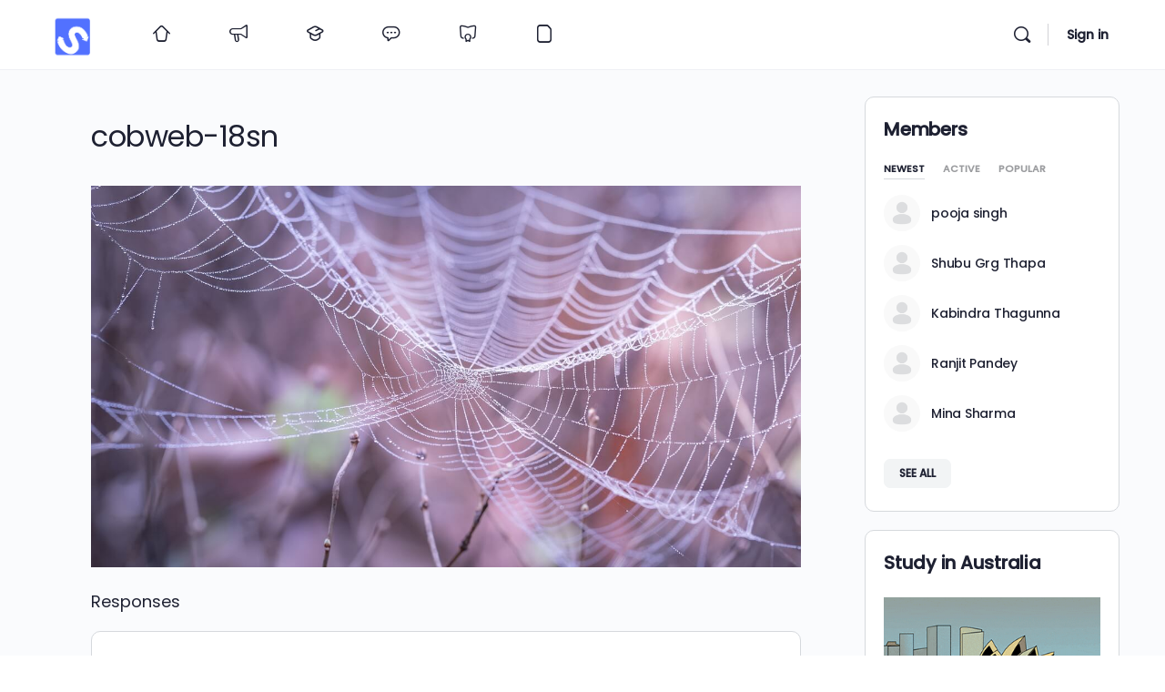

--- FILE ---
content_type: text/html; charset=UTF-8
request_url: https://studentsnepal.com/race-class-education-web-inequality/cobweb-18sn/
body_size: 20803
content:
<!doctype html>
<html lang="en-US">
	<head>
		<meta charset="UTF-8">
		<link rel="profile" href="http://gmpg.org/xfn/11">
		<script type="text/html" id="tmpl-bb-link-preview">
<% if ( link_scrapping ) { %>
	<% if ( link_loading ) { %>
		<span class="bb-url-scrapper-loading bb-ajax-loader"><i class="bb-icon-l bb-icon-spinner animate-spin"></i>Loading preview...</span>
	<% } %>
	<% if ( link_success || link_error ) { %>
		<a title="Cancel Preview" href="#" id="bb-close-link-suggestion">Remove Preview</a>
		<div class="bb-link-preview-container">

			<% if ( link_images && link_images.length && link_success && ! link_error && '' !== link_image_index ) { %>
				<div id="bb-url-scrapper-img-holder">
					<div class="bb-link-preview-image">
						<div class="bb-link-preview-image-cover">
							<img src="<%= link_images[link_image_index] %>"/>
						</div>
						<div class="bb-link-preview-icons">
							<%
							if ( link_images.length > 1 ) { %>
								<a data-bp-tooltip-pos="up" data-bp-tooltip="Change image" href="#" class="icon-exchange toolbar-button bp-tooltip" id="icon-exchange"><i class="bb-icon-l bb-icon-exchange"></i></a>
							<% } %>
							<% if ( link_images.length ) { %>
								<a data-bp-tooltip-pos="up" data-bp-tooltip="Remove image" href="#" class="icon-image-slash toolbar-button bp-tooltip" id="bb-link-preview-remove-image"><i class="bb-icon-l bb-icon-image-slash"></i></a>
							<% } %>
							<a data-bp-tooltip-pos="up" data-bp-tooltip="Confirm" class="toolbar-button bp-tooltip" href="#" id="bb-link-preview-select-image">
								<i class="bb-icon-check bb-icon-l"></i>
							</a>
						</div>
					</div>
					<% if ( link_images.length > 1 ) { %>
						<div class="bb-url-thumb-nav">
							<button type="button" id="bb-url-prevPicButton"><span class="bb-icon-l bb-icon-angle-left"></span></button>
							<button type="button" id="bb-url-nextPicButton"><span class="bb-icon-l bb-icon-angle-right"></span></button>
							<div id="bb-url-scrapper-img-count">
								Image <%= link_image_index + 1 %>&nbsp;of&nbsp;<%= link_images.length %>
							</div>
						</div>
					<% } %>
				</div>
			<% } %>

			<% if ( link_success && ! link_error && link_url ) { %>
				<div class="bb-link-preview-info">
					<% var a = document.createElement('a');
						a.href = link_url;
						var hostname = a.hostname;
						var domainName = hostname.replace('www.', '' );
					%>

					<% if ( 'undefined' !== typeof link_title && link_title.trim() && link_description ) { %>
						<p class="bb-link-preview-link-name"><%= domainName %></p>
					<% } %>

					<% if ( link_success && ! link_error ) { %>
						<p class="bb-link-preview-title"><%= link_title %></p>
					<% } %>

					<% if ( link_success && ! link_error ) { %>
						<div class="bb-link-preview-excerpt"><p><%= link_description %></p></div>
					<% } %>
				</div>
			<% } %>
			<% if ( link_error && ! link_success ) { %>
				<div id="bb-url-error" class="bb-url-error"><%= link_error_msg %></div>
			<% } %>
		</div>
	<% } %>
<% } %>
</script>
<meta name='robots' content='index, follow, max-image-preview:large, max-snippet:-1, max-video-preview:-1' />

	<!-- This site is optimized with the Yoast SEO plugin v22.7 - https://yoast.com/wordpress/plugins/seo/ -->
	<title>cobweb-18sn - StudentsNepal</title>
	<link rel="canonical" href="https://studentsnepal.com/race-class-education-web-inequality/cobweb-18sn/" />
	<script type="application/ld+json" class="yoast-schema-graph">{"@context":"https://schema.org","@graph":[{"@type":"WebPage","@id":"https://studentsnepal.com/race-class-education-web-inequality/cobweb-18sn/","url":"https://studentsnepal.com/race-class-education-web-inequality/cobweb-18sn/","name":"cobweb-18sn - StudentsNepal","isPartOf":{"@id":"https://www.studentsnepal.com/#website"},"primaryImageOfPage":{"@id":"https://studentsnepal.com/race-class-education-web-inequality/cobweb-18sn/#primaryimage"},"image":{"@id":"https://studentsnepal.com/race-class-education-web-inequality/cobweb-18sn/#primaryimage"},"thumbnailUrl":"https://studentsnepal.com/wp-content/uploads/2017/04/cobweb-18sn.jpg","datePublished":"2020-05-19T10:45:53+00:00","dateModified":"2020-05-19T10:45:53+00:00","breadcrumb":{"@id":"https://studentsnepal.com/race-class-education-web-inequality/cobweb-18sn/#breadcrumb"},"inLanguage":"en-US","potentialAction":[{"@type":"ReadAction","target":["https://studentsnepal.com/race-class-education-web-inequality/cobweb-18sn/"]}]},{"@type":"ImageObject","inLanguage":"en-US","@id":"https://studentsnepal.com/race-class-education-web-inequality/cobweb-18sn/#primaryimage","url":"https://studentsnepal.com/wp-content/uploads/2017/04/cobweb-18sn.jpg","contentUrl":"https://studentsnepal.com/wp-content/uploads/2017/04/cobweb-18sn.jpg","width":1280,"height":688},{"@type":"BreadcrumbList","@id":"https://studentsnepal.com/race-class-education-web-inequality/cobweb-18sn/#breadcrumb","itemListElement":[{"@type":"ListItem","position":1,"name":"Home","item":"https://www.studentsnepal.com/"},{"@type":"ListItem","position":2,"name":"Race, Class, and Education – The Web of Inequality","item":"https://www.studentsnepal.com/race-class-education-web-inequality/"},{"@type":"ListItem","position":3,"name":"cobweb-18sn"}]},{"@type":"WebSite","@id":"https://www.studentsnepal.com/#website","url":"https://www.studentsnepal.com/","name":"StudentsNepal","description":"FUN  EARN  LEARN","potentialAction":[{"@type":"SearchAction","target":{"@type":"EntryPoint","urlTemplate":"https://www.studentsnepal.com/?s={search_term_string}"},"query-input":"required name=search_term_string"}],"inLanguage":"en-US"}]}</script>
	<!-- / Yoast SEO plugin. -->


<link rel='dns-prefetch' href='//fonts.googleapis.com' />
<link rel='preconnect' href='https://fonts.gstatic.com' crossorigin />
<link rel="alternate" type="application/rss+xml" title="StudentsNepal &raquo; Feed" href="https://studentsnepal.com/feed/" />
<link rel="alternate" type="application/rss+xml" title="StudentsNepal &raquo; Comments Feed" href="https://studentsnepal.com/comments/feed/" />
<link rel="alternate" type="application/rss+xml" title="StudentsNepal &raquo; cobweb-18sn Comments Feed" href="https://studentsnepal.com/race-class-education-web-inequality/cobweb-18sn/feed/" />
<script type="text/javascript">
/* <![CDATA[ */
window._wpemojiSettings = {"baseUrl":"https:\/\/s.w.org\/images\/core\/emoji\/14.0.0\/72x72\/","ext":".png","svgUrl":"https:\/\/s.w.org\/images\/core\/emoji\/14.0.0\/svg\/","svgExt":".svg","source":{"concatemoji":"https:\/\/studentsnepal.com\/wp-includes\/js\/wp-emoji-release.min.js?ver=6.4.7"}};
/*! This file is auto-generated */
!function(i,n){var o,s,e;function c(e){try{var t={supportTests:e,timestamp:(new Date).valueOf()};sessionStorage.setItem(o,JSON.stringify(t))}catch(e){}}function p(e,t,n){e.clearRect(0,0,e.canvas.width,e.canvas.height),e.fillText(t,0,0);var t=new Uint32Array(e.getImageData(0,0,e.canvas.width,e.canvas.height).data),r=(e.clearRect(0,0,e.canvas.width,e.canvas.height),e.fillText(n,0,0),new Uint32Array(e.getImageData(0,0,e.canvas.width,e.canvas.height).data));return t.every(function(e,t){return e===r[t]})}function u(e,t,n){switch(t){case"flag":return n(e,"\ud83c\udff3\ufe0f\u200d\u26a7\ufe0f","\ud83c\udff3\ufe0f\u200b\u26a7\ufe0f")?!1:!n(e,"\ud83c\uddfa\ud83c\uddf3","\ud83c\uddfa\u200b\ud83c\uddf3")&&!n(e,"\ud83c\udff4\udb40\udc67\udb40\udc62\udb40\udc65\udb40\udc6e\udb40\udc67\udb40\udc7f","\ud83c\udff4\u200b\udb40\udc67\u200b\udb40\udc62\u200b\udb40\udc65\u200b\udb40\udc6e\u200b\udb40\udc67\u200b\udb40\udc7f");case"emoji":return!n(e,"\ud83e\udef1\ud83c\udffb\u200d\ud83e\udef2\ud83c\udfff","\ud83e\udef1\ud83c\udffb\u200b\ud83e\udef2\ud83c\udfff")}return!1}function f(e,t,n){var r="undefined"!=typeof WorkerGlobalScope&&self instanceof WorkerGlobalScope?new OffscreenCanvas(300,150):i.createElement("canvas"),a=r.getContext("2d",{willReadFrequently:!0}),o=(a.textBaseline="top",a.font="600 32px Arial",{});return e.forEach(function(e){o[e]=t(a,e,n)}),o}function t(e){var t=i.createElement("script");t.src=e,t.defer=!0,i.head.appendChild(t)}"undefined"!=typeof Promise&&(o="wpEmojiSettingsSupports",s=["flag","emoji"],n.supports={everything:!0,everythingExceptFlag:!0},e=new Promise(function(e){i.addEventListener("DOMContentLoaded",e,{once:!0})}),new Promise(function(t){var n=function(){try{var e=JSON.parse(sessionStorage.getItem(o));if("object"==typeof e&&"number"==typeof e.timestamp&&(new Date).valueOf()<e.timestamp+604800&&"object"==typeof e.supportTests)return e.supportTests}catch(e){}return null}();if(!n){if("undefined"!=typeof Worker&&"undefined"!=typeof OffscreenCanvas&&"undefined"!=typeof URL&&URL.createObjectURL&&"undefined"!=typeof Blob)try{var e="postMessage("+f.toString()+"("+[JSON.stringify(s),u.toString(),p.toString()].join(",")+"));",r=new Blob([e],{type:"text/javascript"}),a=new Worker(URL.createObjectURL(r),{name:"wpTestEmojiSupports"});return void(a.onmessage=function(e){c(n=e.data),a.terminate(),t(n)})}catch(e){}c(n=f(s,u,p))}t(n)}).then(function(e){for(var t in e)n.supports[t]=e[t],n.supports.everything=n.supports.everything&&n.supports[t],"flag"!==t&&(n.supports.everythingExceptFlag=n.supports.everythingExceptFlag&&n.supports[t]);n.supports.everythingExceptFlag=n.supports.everythingExceptFlag&&!n.supports.flag,n.DOMReady=!1,n.readyCallback=function(){n.DOMReady=!0}}).then(function(){return e}).then(function(){var e;n.supports.everything||(n.readyCallback(),(e=n.source||{}).concatemoji?t(e.concatemoji):e.wpemoji&&e.twemoji&&(t(e.twemoji),t(e.wpemoji)))}))}((window,document),window._wpemojiSettings);
/* ]]> */
</script>
<link rel='stylesheet' id='bp-nouveau-icons-map-css' href='https://studentsnepal.com/wp-content/plugins/buddyboss-platform/bp-templates/bp-nouveau/icons/css/icons-map.min.css?ver=2.7.50' type='text/css' media='screen' />
<link rel='stylesheet' id='bp-nouveau-bb-icons-css' href='https://studentsnepal.com/wp-content/plugins/buddyboss-platform/bp-templates/bp-nouveau/icons/css/bb-icons.min.css?ver=1.0.5' type='text/css' media='screen' />
<link rel='stylesheet' id='dashicons-css' href='https://studentsnepal.com/wp-includes/css/dashicons.min.css?ver=6.4.7' type='text/css' media='all' />
<link rel='stylesheet' id='bp-nouveau-css' href='https://studentsnepal.com/wp-content/plugins/buddyboss-platform/bp-templates/bp-nouveau/css/buddypress.min.css?ver=2.7.50' type='text/css' media='screen' />
<style id='bp-nouveau-inline-css' type='text/css'>
.list-wrap .bs-group-cover a:before{ background:unset; }
</style>
<link rel='stylesheet' id='buddyboss_legacy-css' href='https://studentsnepal.com/wp-content/themes/buddyboss-theme/inc/plugins/buddyboss-menu-icons/vendor/kucrut/icon-picker/css/types/buddyboss_legacy.css?ver=1.0' type='text/css' media='all' />
<link rel='stylesheet' id='wp-block-library-css' href='https://studentsnepal.com/wp-includes/css/dist/block-library/style.min.css?ver=6.4.7' type='text/css' media='all' />
<link rel='stylesheet' id='bb_theme_block-buddypanel-style-css-css' href='https://studentsnepal.com/wp-content/themes/buddyboss-theme/blocks/buddypanel/build/style-buddypanel.css?ver=a43481f57c3cc73f6cce06223a569c14' type='text/css' media='all' />
<style id='classic-theme-styles-inline-css' type='text/css'>
/*! This file is auto-generated */
.wp-block-button__link{color:#fff;background-color:#32373c;border-radius:9999px;box-shadow:none;text-decoration:none;padding:calc(.667em + 2px) calc(1.333em + 2px);font-size:1.125em}.wp-block-file__button{background:#32373c;color:#fff;text-decoration:none}
</style>
<style id='global-styles-inline-css' type='text/css'>
body{--wp--preset--color--black: #000000;--wp--preset--color--cyan-bluish-gray: #abb8c3;--wp--preset--color--white: #ffffff;--wp--preset--color--pale-pink: #f78da7;--wp--preset--color--vivid-red: #cf2e2e;--wp--preset--color--luminous-vivid-orange: #ff6900;--wp--preset--color--luminous-vivid-amber: #fcb900;--wp--preset--color--light-green-cyan: #7bdcb5;--wp--preset--color--vivid-green-cyan: #00d084;--wp--preset--color--pale-cyan-blue: #8ed1fc;--wp--preset--color--vivid-cyan-blue: #0693e3;--wp--preset--color--vivid-purple: #9b51e0;--wp--preset--gradient--vivid-cyan-blue-to-vivid-purple: linear-gradient(135deg,rgba(6,147,227,1) 0%,rgb(155,81,224) 100%);--wp--preset--gradient--light-green-cyan-to-vivid-green-cyan: linear-gradient(135deg,rgb(122,220,180) 0%,rgb(0,208,130) 100%);--wp--preset--gradient--luminous-vivid-amber-to-luminous-vivid-orange: linear-gradient(135deg,rgba(252,185,0,1) 0%,rgba(255,105,0,1) 100%);--wp--preset--gradient--luminous-vivid-orange-to-vivid-red: linear-gradient(135deg,rgba(255,105,0,1) 0%,rgb(207,46,46) 100%);--wp--preset--gradient--very-light-gray-to-cyan-bluish-gray: linear-gradient(135deg,rgb(238,238,238) 0%,rgb(169,184,195) 100%);--wp--preset--gradient--cool-to-warm-spectrum: linear-gradient(135deg,rgb(74,234,220) 0%,rgb(151,120,209) 20%,rgb(207,42,186) 40%,rgb(238,44,130) 60%,rgb(251,105,98) 80%,rgb(254,248,76) 100%);--wp--preset--gradient--blush-light-purple: linear-gradient(135deg,rgb(255,206,236) 0%,rgb(152,150,240) 100%);--wp--preset--gradient--blush-bordeaux: linear-gradient(135deg,rgb(254,205,165) 0%,rgb(254,45,45) 50%,rgb(107,0,62) 100%);--wp--preset--gradient--luminous-dusk: linear-gradient(135deg,rgb(255,203,112) 0%,rgb(199,81,192) 50%,rgb(65,88,208) 100%);--wp--preset--gradient--pale-ocean: linear-gradient(135deg,rgb(255,245,203) 0%,rgb(182,227,212) 50%,rgb(51,167,181) 100%);--wp--preset--gradient--electric-grass: linear-gradient(135deg,rgb(202,248,128) 0%,rgb(113,206,126) 100%);--wp--preset--gradient--midnight: linear-gradient(135deg,rgb(2,3,129) 0%,rgb(40,116,252) 100%);--wp--preset--font-size--small: 13px;--wp--preset--font-size--medium: 20px;--wp--preset--font-size--large: 36px;--wp--preset--font-size--x-large: 42px;--wp--preset--spacing--20: 0.44rem;--wp--preset--spacing--30: 0.67rem;--wp--preset--spacing--40: 1rem;--wp--preset--spacing--50: 1.5rem;--wp--preset--spacing--60: 2.25rem;--wp--preset--spacing--70: 3.38rem;--wp--preset--spacing--80: 5.06rem;--wp--preset--shadow--natural: 6px 6px 9px rgba(0, 0, 0, 0.2);--wp--preset--shadow--deep: 12px 12px 50px rgba(0, 0, 0, 0.4);--wp--preset--shadow--sharp: 6px 6px 0px rgba(0, 0, 0, 0.2);--wp--preset--shadow--outlined: 6px 6px 0px -3px rgba(255, 255, 255, 1), 6px 6px rgba(0, 0, 0, 1);--wp--preset--shadow--crisp: 6px 6px 0px rgba(0, 0, 0, 1);}:where(.is-layout-flex){gap: 0.5em;}:where(.is-layout-grid){gap: 0.5em;}body .is-layout-flow > .alignleft{float: left;margin-inline-start: 0;margin-inline-end: 2em;}body .is-layout-flow > .alignright{float: right;margin-inline-start: 2em;margin-inline-end: 0;}body .is-layout-flow > .aligncenter{margin-left: auto !important;margin-right: auto !important;}body .is-layout-constrained > .alignleft{float: left;margin-inline-start: 0;margin-inline-end: 2em;}body .is-layout-constrained > .alignright{float: right;margin-inline-start: 2em;margin-inline-end: 0;}body .is-layout-constrained > .aligncenter{margin-left: auto !important;margin-right: auto !important;}body .is-layout-constrained > :where(:not(.alignleft):not(.alignright):not(.alignfull)){max-width: var(--wp--style--global--content-size);margin-left: auto !important;margin-right: auto !important;}body .is-layout-constrained > .alignwide{max-width: var(--wp--style--global--wide-size);}body .is-layout-flex{display: flex;}body .is-layout-flex{flex-wrap: wrap;align-items: center;}body .is-layout-flex > *{margin: 0;}body .is-layout-grid{display: grid;}body .is-layout-grid > *{margin: 0;}:where(.wp-block-columns.is-layout-flex){gap: 2em;}:where(.wp-block-columns.is-layout-grid){gap: 2em;}:where(.wp-block-post-template.is-layout-flex){gap: 1.25em;}:where(.wp-block-post-template.is-layout-grid){gap: 1.25em;}.has-black-color{color: var(--wp--preset--color--black) !important;}.has-cyan-bluish-gray-color{color: var(--wp--preset--color--cyan-bluish-gray) !important;}.has-white-color{color: var(--wp--preset--color--white) !important;}.has-pale-pink-color{color: var(--wp--preset--color--pale-pink) !important;}.has-vivid-red-color{color: var(--wp--preset--color--vivid-red) !important;}.has-luminous-vivid-orange-color{color: var(--wp--preset--color--luminous-vivid-orange) !important;}.has-luminous-vivid-amber-color{color: var(--wp--preset--color--luminous-vivid-amber) !important;}.has-light-green-cyan-color{color: var(--wp--preset--color--light-green-cyan) !important;}.has-vivid-green-cyan-color{color: var(--wp--preset--color--vivid-green-cyan) !important;}.has-pale-cyan-blue-color{color: var(--wp--preset--color--pale-cyan-blue) !important;}.has-vivid-cyan-blue-color{color: var(--wp--preset--color--vivid-cyan-blue) !important;}.has-vivid-purple-color{color: var(--wp--preset--color--vivid-purple) !important;}.has-black-background-color{background-color: var(--wp--preset--color--black) !important;}.has-cyan-bluish-gray-background-color{background-color: var(--wp--preset--color--cyan-bluish-gray) !important;}.has-white-background-color{background-color: var(--wp--preset--color--white) !important;}.has-pale-pink-background-color{background-color: var(--wp--preset--color--pale-pink) !important;}.has-vivid-red-background-color{background-color: var(--wp--preset--color--vivid-red) !important;}.has-luminous-vivid-orange-background-color{background-color: var(--wp--preset--color--luminous-vivid-orange) !important;}.has-luminous-vivid-amber-background-color{background-color: var(--wp--preset--color--luminous-vivid-amber) !important;}.has-light-green-cyan-background-color{background-color: var(--wp--preset--color--light-green-cyan) !important;}.has-vivid-green-cyan-background-color{background-color: var(--wp--preset--color--vivid-green-cyan) !important;}.has-pale-cyan-blue-background-color{background-color: var(--wp--preset--color--pale-cyan-blue) !important;}.has-vivid-cyan-blue-background-color{background-color: var(--wp--preset--color--vivid-cyan-blue) !important;}.has-vivid-purple-background-color{background-color: var(--wp--preset--color--vivid-purple) !important;}.has-black-border-color{border-color: var(--wp--preset--color--black) !important;}.has-cyan-bluish-gray-border-color{border-color: var(--wp--preset--color--cyan-bluish-gray) !important;}.has-white-border-color{border-color: var(--wp--preset--color--white) !important;}.has-pale-pink-border-color{border-color: var(--wp--preset--color--pale-pink) !important;}.has-vivid-red-border-color{border-color: var(--wp--preset--color--vivid-red) !important;}.has-luminous-vivid-orange-border-color{border-color: var(--wp--preset--color--luminous-vivid-orange) !important;}.has-luminous-vivid-amber-border-color{border-color: var(--wp--preset--color--luminous-vivid-amber) !important;}.has-light-green-cyan-border-color{border-color: var(--wp--preset--color--light-green-cyan) !important;}.has-vivid-green-cyan-border-color{border-color: var(--wp--preset--color--vivid-green-cyan) !important;}.has-pale-cyan-blue-border-color{border-color: var(--wp--preset--color--pale-cyan-blue) !important;}.has-vivid-cyan-blue-border-color{border-color: var(--wp--preset--color--vivid-cyan-blue) !important;}.has-vivid-purple-border-color{border-color: var(--wp--preset--color--vivid-purple) !important;}.has-vivid-cyan-blue-to-vivid-purple-gradient-background{background: var(--wp--preset--gradient--vivid-cyan-blue-to-vivid-purple) !important;}.has-light-green-cyan-to-vivid-green-cyan-gradient-background{background: var(--wp--preset--gradient--light-green-cyan-to-vivid-green-cyan) !important;}.has-luminous-vivid-amber-to-luminous-vivid-orange-gradient-background{background: var(--wp--preset--gradient--luminous-vivid-amber-to-luminous-vivid-orange) !important;}.has-luminous-vivid-orange-to-vivid-red-gradient-background{background: var(--wp--preset--gradient--luminous-vivid-orange-to-vivid-red) !important;}.has-very-light-gray-to-cyan-bluish-gray-gradient-background{background: var(--wp--preset--gradient--very-light-gray-to-cyan-bluish-gray) !important;}.has-cool-to-warm-spectrum-gradient-background{background: var(--wp--preset--gradient--cool-to-warm-spectrum) !important;}.has-blush-light-purple-gradient-background{background: var(--wp--preset--gradient--blush-light-purple) !important;}.has-blush-bordeaux-gradient-background{background: var(--wp--preset--gradient--blush-bordeaux) !important;}.has-luminous-dusk-gradient-background{background: var(--wp--preset--gradient--luminous-dusk) !important;}.has-pale-ocean-gradient-background{background: var(--wp--preset--gradient--pale-ocean) !important;}.has-electric-grass-gradient-background{background: var(--wp--preset--gradient--electric-grass) !important;}.has-midnight-gradient-background{background: var(--wp--preset--gradient--midnight) !important;}.has-small-font-size{font-size: var(--wp--preset--font-size--small) !important;}.has-medium-font-size{font-size: var(--wp--preset--font-size--medium) !important;}.has-large-font-size{font-size: var(--wp--preset--font-size--large) !important;}.has-x-large-font-size{font-size: var(--wp--preset--font-size--x-large) !important;}
.wp-block-navigation a:where(:not(.wp-element-button)){color: inherit;}
:where(.wp-block-post-template.is-layout-flex){gap: 1.25em;}:where(.wp-block-post-template.is-layout-grid){gap: 1.25em;}
:where(.wp-block-columns.is-layout-flex){gap: 2em;}:where(.wp-block-columns.is-layout-grid){gap: 2em;}
.wp-block-pullquote{font-size: 1.5em;line-height: 1.6;}
</style>
<link rel='stylesheet' id='bp-mentions-css-css' href='https://studentsnepal.com/wp-content/plugins/buddyboss-platform/bp-core/css/mentions.min.css?ver=2.7.50' type='text/css' media='all' />
<link rel='stylesheet' id='wpa-css-css' href='https://studentsnepal.com/wp-content/plugins/honeypot/includes/css/wpa.css?ver=2.2.05' type='text/css' media='all' />
<link rel='stylesheet' id='redux-extendify-styles-css' href='https://studentsnepal.com/wp-content/themes/buddyboss-theme/inc/admin/framework/redux-core/assets/css/extendify-utilities.css?ver=4.4.11' type='text/css' media='all' />
<link rel='stylesheet' id='buddyboss-theme-fonts-css' href='https://studentsnepal.com/wp-content/themes/buddyboss-theme/assets/fonts/fonts.css?ver=2.7.40' type='text/css' media='all' />
<link rel='stylesheet' id='elementor-frontend-css' href='https://studentsnepal.com/wp-content/plugins/elementor/assets/css/frontend.min.css?ver=3.25.10' type='text/css' media='all' />
<link rel='stylesheet' id='widget-heading-css' href='https://studentsnepal.com/wp-content/plugins/elementor/assets/css/widget-heading.min.css?ver=3.25.10' type='text/css' media='all' />
<link rel='stylesheet' id='widget-icon-list-css' href='https://studentsnepal.com/wp-content/plugins/elementor/assets/css/widget-icon-list.min.css?ver=3.25.10' type='text/css' media='all' />
<link rel='stylesheet' id='widget-social-icons-css' href='https://studentsnepal.com/wp-content/plugins/elementor/assets/css/widget-social-icons.min.css?ver=3.25.10' type='text/css' media='all' />
<link rel='stylesheet' id='e-apple-webkit-css' href='https://studentsnepal.com/wp-content/plugins/elementor/assets/css/conditionals/apple-webkit.min.css?ver=3.25.10' type='text/css' media='all' />
<link rel='stylesheet' id='widget-nav-menu-css' href='https://studentsnepal.com/wp-content/plugins/elementor-pro/assets/css/widget-nav-menu.min.css?ver=3.25.4' type='text/css' media='all' />
<link rel='stylesheet' id='elementor-icons-css' href='https://studentsnepal.com/wp-content/plugins/elementor/assets/lib/eicons/css/elementor-icons.min.css?ver=5.32.0' type='text/css' media='all' />
<link rel='stylesheet' id='swiper-css' href='https://studentsnepal.com/wp-content/plugins/elementor/assets/lib/swiper/v8/css/swiper.min.css?ver=8.4.5' type='text/css' media='all' />
<link rel='stylesheet' id='e-swiper-css' href='https://studentsnepal.com/wp-content/plugins/elementor/assets/css/conditionals/e-swiper.min.css?ver=3.25.10' type='text/css' media='all' />
<link rel='stylesheet' id='elementor-post-344326-css' href='https://studentsnepal.com/wp-content/uploads/elementor/css/post-344326.css?ver=1734575959' type='text/css' media='all' />
<link rel='stylesheet' id='e-popup-style-css' href='https://studentsnepal.com/wp-content/plugins/elementor-pro/assets/css/conditionals/popup.min.css?ver=3.25.4' type='text/css' media='all' />
<link rel='stylesheet' id='font-awesome-5-all-css' href='https://studentsnepal.com/wp-content/plugins/elementor/assets/lib/font-awesome/css/all.min.css?ver=3.25.10' type='text/css' media='all' />
<link rel='stylesheet' id='font-awesome-4-shim-css' href='https://studentsnepal.com/wp-content/plugins/elementor/assets/lib/font-awesome/css/v4-shims.min.css?ver=3.25.10' type='text/css' media='all' />
<link rel='stylesheet' id='elementor-post-346082-css' href='https://studentsnepal.com/wp-content/uploads/elementor/css/post-346082.css?ver=1734575959' type='text/css' media='all' />
<link rel='stylesheet' id='elementor-icons-ekiticons-css' href='https://studentsnepal.com/wp-content/plugins/elementskit-lite/modules/elementskit-icon-pack/assets/css/ekiticons.css?ver=3.3.2' type='text/css' media='all' />
<link rel='stylesheet' id='buddyboss-theme-magnific-popup-css-css' href='https://studentsnepal.com/wp-content/themes/buddyboss-theme/assets/css/vendors/magnific-popup.min.css?ver=2.7.40' type='text/css' media='all' />
<link rel='stylesheet' id='buddyboss-theme-select2-css-css' href='https://studentsnepal.com/wp-content/themes/buddyboss-theme/assets/css/vendors/select2.min.css?ver=2.7.40' type='text/css' media='all' />
<link rel='stylesheet' id='buddyboss-theme-css-css' href='https://studentsnepal.com/wp-content/themes/buddyboss-theme/assets/css/theme.min.css?ver=2.7.40' type='text/css' media='all' />
<link rel='stylesheet' id='buddyboss-theme-template-css' href='https://studentsnepal.com/wp-content/themes/buddyboss-theme/assets/css/template-v2.min.css?ver=2.7.40' type='text/css' media='all' />
<link rel='stylesheet' id='buddyboss-theme-buddypress-css' href='https://studentsnepal.com/wp-content/themes/buddyboss-theme/assets/css/buddypress.min.css?ver=2.7.40' type='text/css' media='all' />
<link rel='stylesheet' id='buddyboss-theme-forums-css' href='https://studentsnepal.com/wp-content/themes/buddyboss-theme/assets/css/bbpress.min.css?ver=2.7.40' type='text/css' media='all' />
<link rel='stylesheet' id='buddyboss-theme-elementor-css' href='https://studentsnepal.com/wp-content/themes/buddyboss-theme/assets/css/elementor.min.css?ver=2.7.40' type='text/css' media='all' />
<link rel='stylesheet' id='ekit-widget-styles-css' href='https://studentsnepal.com/wp-content/plugins/elementskit-lite/widgets/init/assets/css/widget-styles.css?ver=3.3.2' type='text/css' media='all' />
<link rel='stylesheet' id='ekit-responsive-css' href='https://studentsnepal.com/wp-content/plugins/elementskit-lite/widgets/init/assets/css/responsive.css?ver=3.3.2' type='text/css' media='all' />
<link rel="preload" as="style" href="https://fonts.googleapis.com/css?family=Poppins:400,500&#038;display=swap&#038;ver=1682602538" /><link rel="stylesheet" href="https://fonts.googleapis.com/css?family=Poppins:400,500&#038;display=swap&#038;ver=1682602538" media="print" onload="this.media='all'"><noscript><link rel="stylesheet" href="https://fonts.googleapis.com/css?family=Poppins:400,500&#038;display=swap&#038;ver=1682602538" /></noscript><link rel='stylesheet' id='buddyboss-child-css-css' href='https://studentsnepal.com/wp-content/themes/buddyboss-theme-child/assets/css/custom.css?ver=6.4.7' type='text/css' media='all' />
<link rel='stylesheet' id='google-fonts-1-css' href='https://fonts.googleapis.com/css?family=Roboto%3A100%2C100italic%2C200%2C200italic%2C300%2C300italic%2C400%2C400italic%2C500%2C500italic%2C600%2C600italic%2C700%2C700italic%2C800%2C800italic%2C900%2C900italic%7CRoboto+Slab%3A100%2C100italic%2C200%2C200italic%2C300%2C300italic%2C400%2C400italic%2C500%2C500italic%2C600%2C600italic%2C700%2C700italic%2C800%2C800italic%2C900%2C900italic&#038;display=swap&#038;ver=6.4.7' type='text/css' media='all' />
<link rel='stylesheet' id='elementor-icons-shared-0-css' href='https://studentsnepal.com/wp-content/plugins/elementor/assets/lib/font-awesome/css/fontawesome.min.css?ver=5.15.3' type='text/css' media='all' />
<link rel='stylesheet' id='elementor-icons-fa-solid-css' href='https://studentsnepal.com/wp-content/plugins/elementor/assets/lib/font-awesome/css/solid.min.css?ver=5.15.3' type='text/css' media='all' />
<link rel='stylesheet' id='elementor-icons-fa-regular-css' href='https://studentsnepal.com/wp-content/plugins/elementor/assets/lib/font-awesome/css/regular.min.css?ver=5.15.3' type='text/css' media='all' />
<link rel='stylesheet' id='elementor-icons-fa-brands-css' href='https://studentsnepal.com/wp-content/plugins/elementor/assets/lib/font-awesome/css/brands.min.css?ver=5.15.3' type='text/css' media='all' />
<link rel="preconnect" href="https://fonts.gstatic.com/" crossorigin><script type="text/javascript" id="bb-twemoji-js-extra">
/* <![CDATA[ */
var bbemojiSettings = {"baseUrl":"https:\/\/s.w.org\/images\/core\/emoji\/14.0.0\/72x72\/","ext":".png","svgUrl":"https:\/\/s.w.org\/images\/core\/emoji\/14.0.0\/svg\/","svgExt":".svg"};
/* ]]> */
</script>
<script type="text/javascript" src="https://studentsnepal.com/wp-includes/js/twemoji.min.js?ver=2.7.50" id="bb-twemoji-js"></script>
<script type="text/javascript" src="https://studentsnepal.com/wp-content/plugins/buddyboss-platform/bp-core/js/bb-emoji-loader.min.js?ver=2.7.50" id="bb-emoji-loader-js"></script>
<script type="text/javascript" src="https://studentsnepal.com/wp-includes/js/jquery/jquery.min.js?ver=3.7.1" id="jquery-core-js"></script>
<script type="text/javascript" src="https://studentsnepal.com/wp-includes/js/jquery/jquery-migrate.min.js?ver=3.4.1" id="jquery-migrate-js"></script>
<script type="text/javascript" src="https://studentsnepal.com/wp-content/plugins/buddyboss-platform/bp-core/js/vendor/magnific-popup.js?ver=2.7.50" id="bp-nouveau-magnific-popup-js"></script>
<script type="text/javascript" src="https://studentsnepal.com/wp-content/plugins/buddyboss-platform/bp-core/js/widget-members.min.js?ver=2.7.50" id="bp-widget-members-js"></script>
<script type="text/javascript" src="https://studentsnepal.com/wp-content/plugins/buddyboss-platform/bp-core/js/jquery-query.min.js?ver=2.7.50" id="bp-jquery-query-js"></script>
<script type="text/javascript" src="https://studentsnepal.com/wp-content/plugins/buddyboss-platform/bp-core/js/vendor/jquery-cookie.min.js?ver=2.7.50" id="bp-jquery-cookie-js"></script>
<script type="text/javascript" src="https://studentsnepal.com/wp-content/plugins/buddyboss-platform/bp-core/js/vendor/jquery-scroll-to.min.js?ver=2.7.50" id="bp-jquery-scroll-to-js"></script>
<script type="text/javascript" src="https://studentsnepal.com/wp-content/plugins/elementor/assets/lib/font-awesome/js/v4-shims.min.js?ver=3.25.10" id="font-awesome-4-shim-js"></script>
<script type="text/javascript" src="https://studentsnepal.com/wp-content/themes/buddyboss-theme-child/assets/js/custom.js?ver=6.4.7" id="buddyboss-child-js-js"></script>
<link rel="https://api.w.org/" href="https://studentsnepal.com/wp-json/" /><link rel="alternate" type="application/json" href="https://studentsnepal.com/wp-json/wp/v2/media/349743" /><link rel="EditURI" type="application/rsd+xml" title="RSD" href="https://studentsnepal.com/xmlrpc.php?rsd" />
<meta name="generator" content="WordPress 6.4.7" />
<link rel='shortlink' href='https://studentsnepal.com/?p=349743' />
<link rel="alternate" type="application/json+oembed" href="https://studentsnepal.com/wp-json/oembed/1.0/embed?url=https%3A%2F%2Fstudentsnepal.com%2Frace-class-education-web-inequality%2Fcobweb-18sn%2F" />
<link rel="alternate" type="text/xml+oembed" href="https://studentsnepal.com/wp-json/oembed/1.0/embed?url=https%3A%2F%2Fstudentsnepal.com%2Frace-class-education-web-inequality%2Fcobweb-18sn%2F&#038;format=xml" />

	<script>var ajaxurl = 'https://studentsnepal.com/wp-admin/admin-ajax.php';</script>

	<meta name="generator" content="Redux 4.4.11" /><meta name="viewport" content="width=device-width, initial-scale=1.0, maximum-scale=3.0, user-scalable=1" /><meta name="generator" content="Elementor 3.25.10; features: additional_custom_breakpoints, e_optimized_control_loading; settings: css_print_method-external, google_font-enabled, font_display-swap">
			<style>
				.e-con.e-parent:nth-of-type(n+4):not(.e-lazyloaded):not(.e-no-lazyload),
				.e-con.e-parent:nth-of-type(n+4):not(.e-lazyloaded):not(.e-no-lazyload) * {
					background-image: none !important;
				}
				@media screen and (max-height: 1024px) {
					.e-con.e-parent:nth-of-type(n+3):not(.e-lazyloaded):not(.e-no-lazyload),
					.e-con.e-parent:nth-of-type(n+3):not(.e-lazyloaded):not(.e-no-lazyload) * {
						background-image: none !important;
					}
				}
				@media screen and (max-height: 640px) {
					.e-con.e-parent:nth-of-type(n+2):not(.e-lazyloaded):not(.e-no-lazyload),
					.e-con.e-parent:nth-of-type(n+2):not(.e-lazyloaded):not(.e-no-lazyload) * {
						background-image: none !important;
					}
				}
			</style>
			<link rel="icon" href="https://studentsnepal.com/wp-content/uploads/2023/04/cropped-StudentsNepalLogoNew-1-32x32.png" sizes="32x32" />
<link rel="icon" href="https://studentsnepal.com/wp-content/uploads/2023/04/cropped-StudentsNepalLogoNew-1-192x192.png" sizes="192x192" />
<link rel="apple-touch-icon" href="https://studentsnepal.com/wp-content/uploads/2023/04/cropped-StudentsNepalLogoNew-1-180x180.png" />
<meta name="msapplication-TileImage" content="https://studentsnepal.com/wp-content/uploads/2023/04/cropped-StudentsNepalLogoNew-1-270x270.png" />
<style id="buddyboss_theme-style">:root{--bb-primary-color:#385DFF;--bb-primary-color-rgb:56, 93, 255;--bb-body-background-color:#FAFBFD;--bb-body-background-color-rgb:250, 251, 253;--bb-content-background-color:#FFFFFF;--bb-content-alternate-background-color:#F2F4F5;--bb-content-border-color:#D6D9DD;--bb-content-border-color-rgb:214, 217, 221;--bb-cover-image-background-color:#647385;--bb-headings-color:#1E2132;--bb-headings-color-rgb:30, 33, 50;--bb-body-text-color:#5A5A5A;--bb-body-text-color-rgb:90, 90, 90;--bb-alternate-text-color:#9B9C9F;--bb-alternate-text-color-rgb:155, 156, 159;--bb-primary-button-background-regular:#385DFF;--bb-primary-button-background-hover:#1E42DD;--bb-primary-button-border-regular:#385DFF;--bb-primary-button-border-hover:#1E42DD;--bb-primary-button-text-regular:#ffffff;--bb-primary-button-text-regular-rgb:255, 255, 255;--bb-primary-button-text-hover:#ffffff;--bb-primary-button-text-hover-rgb:255, 255, 255;--bb-secondary-button-background-regular:#F2F4F5;--bb-secondary-button-background-hover:#385DFF;--bb-secondary-button-border-regular:#F2F4F5;--bb-secondary-button-border-hover:#385DFF;--bb-secondary-button-text-regular:#1E2132;--bb-secondary-button-text-hover:#FFFFFF;--bb-header-background:#ffffff;--bb-header-alternate-background:#F2F4F5;--bb-header-links:#1E2132;--bb-header-links-hover:#385DFF;--bb-header-mobile-logo-size:px;--bb-header-height:76px;--bb-sidenav-background:#ffffff;--bb-sidenav-text-regular:#1E2132;--bb-sidenav-text-hover:#1E2132;--bb-sidenav-text-active:#ffffff;--bb-sidenav-menu-background-color-regular:#ffffff;--bb-sidenav-menu-background-color-hover:#F2F4F5;--bb-sidenav-menu-background-color-active:#385DFF;--bb-sidenav-count-text-color-regular:#1E2132;--bb-sidenav-count-text-color-hover:#ffffff;--bb-sidenav-count-text-color-active:#385DFF;--bb-sidenav-count-background-color-regular:#F2F4F5;--bb-sidenav-count-background-color-hover:#385DFF;--bb-sidenav-count-background-color-active:#ffffff;--bb-footer-background:#dcdddb;--bb-footer-widget-background:#FAFBFD;--bb-footer-text-color:#5A5A5A;--bb-footer-menu-link-color-regular:#5A5A5A;--bb-footer-menu-link-color-hover:#385DFF;--bb-footer-menu-link-color-active:#1E2132;--bb-admin-screen-bgr-color:#FFFFFF;--bb-admin-screen-txt-color:#1E2132;--bb-login-register-link-color-regular:#5A5A5A;--bb-login-register-link-color-hover:#1E42DD;--bb-login-register-button-background-color-regular:#385DFF;--bb-login-register-button-background-color-hover:#1E42DD;--bb-login-register-button-border-color-regular:#385DFF;--bb-login-register-button-border-color-hover:#1E42DD;--bb-login-register-button-text-color-regular:#FFFFFF;--bb-login-register-button-text-color-hover:#FFFFFF;--bb-label-background-color:#D7DFFF;--bb-label-text-color:#385DFF;--bb-tooltip-background:#1E2132;--bb-tooltip-background-rgb:30, 33, 50;--bb-tooltip-color:#ffffff;--bb-default-notice-color:#385DFF;--bb-default-notice-color-rgb:56, 93, 255;--bb-success-color:#14B550;--bb-success-color-rgb:20, 181, 80;--bb-warning-color:#ED9615;--bb-warning-color-rgb:237, 150, 21;--bb-danger-color:#DB222A;--bb-danger-color-rgb:219, 34, 42;--bb-login-custom-heading-color:#FFFFFF;--bb-button-radius:7px;--bb-block-radius:10px;--bb-option-radius:5px;--bb-block-radius-inner:6px;--bb-input-radius:6px;--bb-label-type-radius:6px;--bb-checkbox-radius:5.4px;--bb-primary-button-focus-shadow:0px 0px 1px 2px rgba(0, 0, 0, 0.05), inset 0px 0px 0px 2px rgba(0, 0, 0, 0.08);--bb-secondary-button-focus-shadow:0px 0px 1px 2px rgba(0, 0, 0, 0.05), inset 0px 0px 0px 2px rgba(0, 0, 0, 0.08);--bb-outline-button-focus-shadow:0px 0px 1px 2px rgba(0, 0, 0, 0.05), inset 0px 0px 0px 2px rgba(0, 0, 0, 0.08);--bb-input-focus-shadow:0px 0px 0px 2px rgba(var(--bb-primary-color-rgb), 0.1);--bb-input-focus-border-color:var(--bb-primary-color);--bb-widget-title-text-transform:none;}h1 { line-height:1.2; }h2 { line-height:1.4; }h3 { line-height:1.4; }h4 { line-height:1.4; }h5 { line-height:1.4; }h6 { line-height:1.4; }.bb-style-primary-bgr-color {background-color:#385DFF;}.bb-style-border-radius {border-radius:7px;}.site-header-container #site-logo .bb-logo img,.site-header-container #site-logo .site-title img.bb-logo,.site-title img.bb-mobile-logo {max-height:76px}.sticky-header .site-content,body.buddypress.sticky-header .site-content,.bb-buddypanel.sticky-header .site-content,.single-sfwd-quiz.bb-buddypanel.sticky-header .site-content,.single-sfwd-lessons.bb-buddypanel.sticky-header .site-content,.single-sfwd-topic.bb-buddypanel.sticky-header .site-content {padding-top:76px}.site-header .site-header-container,.header-search-wrap,.header-search-wrap input.search-field,.header-search-wrap form.search-form {height:76px;}.sticky-header .bp-feedback.bp-sitewide-notice {top:76px;}@media screen and (max-width:767px) {.bb-mobile-header {height:76px;}#learndash-content .lms-topic-sidebar-wrapper .lms-topic-sidebar-data {height:calc(90vh - 76px);}}[data-balloon]:after,[data-bp-tooltip]:after {background-color:rgba( 30,33,50,1 );box-shadow:none;}[data-balloon]:before,[data-bp-tooltip]:before {background:no-repeat url("data:image/svg+xml;charset=utf-8,%3Csvg%20xmlns%3D%22http://www.w3.org/2000/svg%22%20width%3D%2236px%22%20height%3D%2212px%22%3E%3Cpath%20fill%3D%22rgba( 30,33,50,1 )%22%20transform%3D%22rotate(0)%22%20d%3D%22M2.658,0.000%20C-13.615,0.000%2050.938,0.000%2034.662,0.000%20C28.662,0.000%2023.035,12.002%2018.660,12.002%20C14.285,12.002%208.594,0.000%202.658,0.000%20Z%22/%3E%3C/svg%3E");background-size:100% auto;}[data-bp-tooltip][data-bp-tooltip-pos="right"]:before,[data-balloon][data-balloon-pos='right']:before {background:no-repeat url("data:image/svg+xml;charset=utf-8,%3Csvg%20xmlns%3D%22http://www.w3.org/2000/svg%22%20width%3D%2212px%22%20height%3D%2236px%22%3E%3Cpath%20fill%3D%22rgba( 30,33,50,1 )%22%20transform%3D%22rotate(90 6 6)%22%20d%3D%22M2.658,0.000%20C-13.615,0.000%2050.938,0.000%2034.662,0.000%20C28.662,0.000%2023.035,12.002%2018.660,12.002%20C14.285,12.002%208.594,0.000%202.658,0.000%20Z%22/%3E%3C/svg%3E");background-size:100% auto;}[data-bp-tooltip][data-bp-tooltip-pos="left"]:before,[data-balloon][data-balloon-pos='left']:before {background:no-repeat url("data:image/svg+xml;charset=utf-8,%3Csvg%20xmlns%3D%22http://www.w3.org/2000/svg%22%20width%3D%2212px%22%20height%3D%2236px%22%3E%3Cpath%20fill%3D%22rgba( 30,33,50,1 )%22%20transform%3D%22rotate(-90 18 18)%22%20d%3D%22M2.658,0.000%20C-13.615,0.000%2050.938,0.000%2034.662,0.000%20C28.662,0.000%2023.035,12.002%2018.660,12.002%20C14.285,12.002%208.594,0.000%202.658,0.000%20Z%22/%3E%3C/svg%3E");background-size:100% auto;}[data-bp-tooltip][data-bp-tooltip-pos="down-left"]:before,[data-bp-tooltip][data-bp-tooltip-pos="down"]:before,[data-balloon][data-balloon-pos='down']:before {background:no-repeat url("data:image/svg+xml;charset=utf-8,%3Csvg%20xmlns%3D%22http://www.w3.org/2000/svg%22%20width%3D%2236px%22%20height%3D%2212px%22%3E%3Cpath%20fill%3D%22rgba( 30,33,50,1 )%22%20transform%3D%22rotate(180 18 6)%22%20d%3D%22M2.658,0.000%20C-13.615,0.000%2050.938,0.000%2034.662,0.000%20C28.662,0.000%2023.035,12.002%2018.660,12.002%20C14.285,12.002%208.594,0.000%202.658,0.000%20Z%22/%3E%3C/svg%3E");background-size:100% auto;}</style>
            <style id="buddyboss_theme-bp-style">
                #buddypress #header-cover-image.has-default,#buddypress #header-cover-image.has-default .guillotine-window img,.bs-group-cover.has-default a {background-color:#647385;}.login-split {background-image:url(https://studentsnepal.com/wp-content/uploads/2018/04/plant-4036130_1280.jpg);background-size:cover;background-position:50% 50%;}body.buddypress.register.login-split-page .login-split .split-overlay,body.buddypress.activation.login-split-page .login-split .split-overlay {opacity:0.3;}body.buddypress.register .register-section-logo img,body.buddypress.activation .activate-section-logo img {width:145px;}
            </style>
            
            <style id="buddyboss_theme-forums-style">
                .bbpress .widget_display_forums > ul.bb-sidebar-forums > li a:before {border-color:#43bfa8;}.bbpress .widget_display_forums > ul.bb-sidebar-forums > li a:before {background-color:rgba( 67,191,168,0.5 );}
            </style>
            
		<style id="buddyboss_theme-custom-style">

		a.bb-close-panel i {top:21px;}
		</style>
		<style id="buddyboss_theme_options-dynamic-css" title="dynamic-css" class="redux-options-output">.site-header .site-title{font-family:"SF UI Display";font-weight:500;font-style:normal;font-size:30px;font-display:swap;}body{font-family:Poppins;font-weight:400;font-style:normal;font-size:20px;font-display:swap;}h1{font-family:Poppins;font-weight:400;font-style:normal;font-size:34px;font-display:swap;}h2{font-family:Poppins;font-weight:500;font-style:normal;font-size:22px;font-display:swap;}h3{font-family:Poppins;font-weight:400;font-style:normal;font-size:20px;font-display:swap;}h4{font-family:Poppins;font-weight:400;font-style:normal;font-size:18px;font-display:swap;}h5{font-family:"SF UI Display";font-weight:400;font-style:normal;font-size:16px;font-display:swap;}h6{font-family:"SF UI Display";font-weight:500;font-style:normal;font-size:12px;font-display:swap;}</style>
	</head>

	<body class="bp-nouveau attachment attachment-template-default single single-attachment postid-349743 attachmentid-349743 attachment-jpeg buddyboss-theme bb-template-v2 buddypanel-logo-off has-sidebar blog-sidebar sidebar-right default-fi  header-style-1  menu-style-tab_bar sticky-header elementor-default elementor-kit-344326 no-js">

        
		
		<div id="page" class="site">

			
			<header id="masthead" class="site-header site-header--bb">
				<div class="container site-header-container flex default-header">
    <a href="#" class="bb-toggle-panel"><i class="bb-icon-l bb-icon-sidebar"></i></a>
    
<div id="site-logo" class="site-branding buddypanel_logo_display_off">
	<div class="site-title">
		<a href="https://studentsnepal.com/" rel="home">
			<img fetchpriority="high" width="1000" height="1000" src="https://studentsnepal.com/wp-content/uploads/2023/04/StudentsNepalLogoNew-1.png" class="bb-logo" alt="" decoding="async" srcset="https://studentsnepal.com/wp-content/uploads/2023/04/StudentsNepalLogoNew-1.png 1000w, https://studentsnepal.com/wp-content/uploads/2023/04/StudentsNepalLogoNew-1-300x300.png 300w, https://studentsnepal.com/wp-content/uploads/2023/04/StudentsNepalLogoNew-1-150x150.png 150w, https://studentsnepal.com/wp-content/uploads/2023/04/StudentsNepalLogoNew-1-768x768.png 768w, https://studentsnepal.com/wp-content/uploads/2023/04/StudentsNepalLogoNew-1-624x624.png 624w" sizes="(max-width: 1000px) 100vw, 1000px" />		</a>
	</div>
</div>	<nav id="site-navigation" class="main-navigation" data-menu-space="120">
		<div id="primary-navbar">
			<ul id="primary-menu" class="primary-menu bb-primary-overflow"><li id="menu-item-1862" class="menu-item menu-item-type-custom menu-item-object-custom menu-item-home menu-item-1862 icon-added"data-balloon-pos="down" data-balloon="Home"><a href="https://studentsnepal.com/"><i class="_mi _before bb-icon-l buddyboss bb-icon-home" aria-hidden="true"></i><span>Home</span></a></li>
<li id="menu-item-1854" class="menu-item menu-item-type-post_type menu-item-object-page menu-item-1854 icon-added"data-balloon-pos="down" data-balloon="Activity"><a href="https://studentsnepal.com/activity/"><i class="_mi _before bb-icon-l buddyboss bb-icon-bullhorn" aria-hidden="true"></i><span>Activity</span></a></li>
<li id="menu-item-109" class="menu-item menu-item-type-post_type menu-item-object-page menu-item-109 icon-added"data-balloon-pos="down" data-balloon="Courses"><a href="https://studentsnepal.com/courses-in-nepal/"><i class="_mi _before bb-icon-l buddyboss bb-icon-graduation-cap" aria-hidden="true"></i><span>Courses</span></a></li>
<li id="menu-item-3258" class="menu-item menu-item-type-custom menu-item-object-custom menu-item-has-children menu-item-3258 icon-added"data-balloon-pos="down" data-balloon="Forum"><a href="https://studentsnepal.com/forums/"><i class="_mi _before bb-icon-l buddyboss bb-icon-comment-dots" aria-hidden="true"></i><span>Forum</span></a>
<div class='wrapper ab-submenu'><ul class='bb-sub-menu'>
	<li id="menu-item-150949" class="menu-item menu-item-type-post_type menu-item-object-forum menu-item-150949 no-icon"data-balloon-pos="down" data-balloon="Abroad Studies and Scholariships"><a href="https://studentsnepal.com/forums-2/forum/scholariships/"><span>Abroad Studies and Scholariships</span></a></li>
	<li id="menu-item-150950" class="menu-item menu-item-type-post_type menu-item-object-forum menu-item-150950 no-icon"data-balloon-pos="down" data-balloon="Chartered Accountancy (CA/ACCA/CPA) and CFA"><a href="https://studentsnepal.com/forums-2/forum/chartered-accountancy-caaccacpa-and-cfa/"><span>Chartered Accountancy (CA/ACCA/CPA) and CFA</span></a></li>
	<li id="menu-item-150951" class="menu-item menu-item-type-post_type menu-item-object-forum menu-item-150951 no-icon"data-balloon-pos="down" data-balloon="After plus 2 (+2)"><a href="https://studentsnepal.com/forums-2/forum/after-plus-2/"><span>After plus 2 (+2)</span></a></li>
	<li id="menu-item-150952" class="menu-item menu-item-type-post_type menu-item-object-forum menu-item-150952 no-icon"data-balloon-pos="down" data-balloon="Education"><a href="https://studentsnepal.com/forums-2/forum/eudcation/"><span>Education</span></a></li>
	<li id="menu-item-150953" class="menu-item menu-item-type-post_type menu-item-object-forum menu-item-150953 no-icon"data-balloon-pos="down" data-balloon="Science"><a href="https://studentsnepal.com/forums-2/forum/science/"><span>Science</span></a></li>
	<li id="menu-item-150948" class="menu-item menu-item-type-post_type menu-item-object-forum menu-item-150948 no-icon"data-balloon-pos="down" data-balloon="Information technology (IT)"><a href="https://studentsnepal.com/forums-2/forum/information-technology-it/"><span>Information technology (IT)</span></a></li>
	<li id="menu-item-150954" class="menu-item menu-item-type-post_type menu-item-object-forum menu-item-150954 no-icon"data-balloon-pos="down" data-balloon="Management faculty"><a href="https://studentsnepal.com/forums-2/forum/management-faculty/"><span>Management faculty</span></a></li>
	<li id="menu-item-150947" class="menu-item menu-item-type-post_type menu-item-object-forum menu-item-150947 no-icon"data-balloon-pos="down" data-balloon="Everything Else"><a href="https://studentsnepal.com/forums-2/forum/everything-else/"><span>Everything Else</span></a></li>
</ul></div>
</li>
<li id="menu-item-158424" class="menu-item menu-item-type-custom menu-item-object-custom menu-item-has-children menu-item-158424 icon-added"data-balloon-pos="down" data-balloon="Trainings"><a href="#"><span>Trainings</span><i class="_mi _after bb-icon-l buddyboss bb-icon-course" aria-hidden="true"></i></a>
<div class='wrapper ab-submenu'><ul class='bb-sub-menu'>
	<li id="menu-item-158439" class="menu-item menu-item-type-custom menu-item-object-custom menu-item-158439 no-icon"data-balloon-pos="down" data-balloon="Ms Excel"><a href="https://studentsnepal.com/training-programs-studentsnepal/"><span>Ms Excel</span></a></li>
	<li id="menu-item-158440" class="menu-item menu-item-type-custom menu-item-object-custom menu-item-158440 no-icon"data-balloon-pos="down" data-balloon="Advanced TAX/VAT"><a href="https://studentsnepal.com/training-programs-studentsnepal/"><span>Advanced TAX/VAT</span></a></li>
	<li id="menu-item-158441" class="menu-item menu-item-type-custom menu-item-object-custom menu-item-158441 no-icon"data-balloon-pos="down" data-balloon="Fashion Designing"><a href="https://studentsnepal.com/training-programs-studentsnepal/"><span>Fashion Designing</span></a></li>
	<li id="menu-item-158444" class="menu-item menu-item-type-custom menu-item-object-custom menu-item-158444 no-icon"data-balloon-pos="down" data-balloon="Communication Skills"><a href="https://studentsnepal.com/training-programs-studentsnepal/"><span>Communication Skills</span></a></li>
	<li id="menu-item-158445" class="menu-item menu-item-type-custom menu-item-object-custom menu-item-158445 no-icon"data-balloon-pos="down" data-balloon="SEO Course"><a href="https://studentsnepal.com/training-programs-studentsnepal/"><span>SEO Course</span></a></li>
	<li id="menu-item-158448" class="menu-item menu-item-type-custom menu-item-object-custom menu-item-158448 no-icon"data-balloon-pos="down" data-balloon="Graphics/Photoshop"><a href="https://studentsnepal.com/training-programs-studentsnepal/"><span>Graphics/Photoshop</span></a></li>
	<li id="menu-item-158449" class="menu-item menu-item-type-custom menu-item-object-custom menu-item-158449 no-icon"data-balloon-pos="down" data-balloon="DJ/RJ/YT"><a href="https://studentsnepal.com/training-programs-studentsnepal/"><span>DJ/RJ/YT</span></a></li>
	<li id="menu-item-158450" class="menu-item menu-item-type-custom menu-item-object-custom menu-item-158450 no-icon"data-balloon-pos="down" data-balloon="WordPress/Joomla/Drupal"><a href="https://studentsnepal.com/training-programs-studentsnepal/"><span>WordPress/Joomla/Drupal</span></a></li>
	<li id="menu-item-158452" class="menu-item menu-item-type-custom menu-item-object-custom menu-item-158452 no-icon"data-balloon-pos="down" data-balloon="Accounting Package"><a href="https://studentsnepal.com/training-programs-studentsnepal/"><span>Accounting Package</span></a></li>
	<li id="menu-item-158453" class="menu-item menu-item-type-custom menu-item-object-custom menu-item-158453 no-icon"data-balloon-pos="down" data-balloon="Montessori/ ECD"><a href="https://studentsnepal.com/training-programs-studentsnepal/"><span>Montessori/ ECD</span></a></li>
</ul></div>
</li>
<li id="menu-item-459451" class="menu-item menu-item-type-post_type menu-item-object-page current_page_parent menu-item-459451 no-icon"data-balloon-pos="down" data-balloon="Blogs"><a href="https://studentsnepal.com/blogs/"><span>Blogs</span></a></li>
</ul>			<div id="navbar-collapse">
				<a class="more-button" href="#"><i class="bb-icon-f bb-icon-ellipsis-h"></i></a>
				<div class="sub-menu">
					<div class="wrapper">
						<ul id="navbar-extend" class="sub-menu-inner"></ul>
					</div>
				</div>
			</div>
		</div>
	</nav>
		
<div id="header-aside" class="header-aside name_and_avatar">
	<div class="header-aside-inner">

		
							<a href="#" class="header-search-link" data-balloon-pos="down" data-balloon="Search" aria-label="Search"><i class="bb-icon-l bb-icon-search"></i></a>
				<span class="search-separator bb-separator"></span>
								<div class="bb-header-buttons">
					<a href="https://studentsnepal.com/wp-login.php" class="button small outline signin-button link">Sign in</a>

									</div>
			
	</div><!-- .header-aside-inner -->
</div><!-- #header-aside -->
</div>
<div class="bb-mobile-header-wrapper bb-single-icon">
	<div class="bb-mobile-header flex align-items-center">
		<div class="bb-left-panel-icon-wrap">
			<a href="#" class="push-left bb-left-panel-mobile"><i class="bb-icon-l bb-icon-bars"></i></a>
		</div>

		<div class="flex-1 mobile-logo-wrapper">
			
			<div class="site-title">

				<a href="https://studentsnepal.com/" rel="home">
					StudentsNepal				</a>

			</div>
		</div>
		<div class="header-aside">
								<a data-balloon-pos="left" data-balloon="Search" aria-label="Search" href="#" class="push-right header-search-link"><i class="bb-icon-l bb-icon-search"></i></a>
							</div>
	</div>

	<div class="header-search-wrap">
		<div class="container">
			
<form role="search" method="get" class="search-form" action="https://studentsnepal.com/">
	<label>
		<span class="screen-reader-text">Search for:</span>
		<input type="search" class="search-field-top" placeholder="Search" value="" name="s" />
	</label>
</form>
			<a data-balloon-pos="left" data-balloon="Close" href="#" class="close-search"><i class="bb-icon-l bb-icon-times"></i></a>
		</div>
	</div>
</div>

<div class="bb-mobile-panel-wrapper left light closed">
	<div class="bb-mobile-panel-inner">
		<div class="bb-mobile-panel-header">
							<div class="logo-wrap">
					<a href="https://studentsnepal.com/" rel="home">
						StudentsNepal					</a>
				</div>
						<a href="#" class="bb-close-panel"><i class="bb-icon-l bb-icon-times"></i></a>
		</div>

		<nav class="main-navigation" data-menu-space="120">
			<ul id="menu-menu" class="bb-primary-menu mobile-menu buddypanel-menu side-panel-menu"><li class="menu-item menu-item-type-custom menu-item-object-custom menu-item-home menu-item-1862"><a href="https://studentsnepal.com/"><i class="_mi _before bb-icon-l buddyboss bb-icon-home" aria-hidden="true"></i><span>Home</span></a></li>
<li class="menu-item menu-item-type-post_type menu-item-object-page menu-item-1854"><a href="https://studentsnepal.com/activity/"><i class="_mi _before bb-icon-l buddyboss bb-icon-bullhorn" aria-hidden="true"></i><span>Activity</span></a></li>
<li class="menu-item menu-item-type-post_type menu-item-object-page menu-item-109"><a href="https://studentsnepal.com/courses-in-nepal/"><i class="_mi _before bb-icon-l buddyboss bb-icon-graduation-cap" aria-hidden="true"></i><span>Courses</span></a></li>
<li class="menu-item menu-item-type-custom menu-item-object-custom menu-item-has-children menu-item-3258"><a href="https://studentsnepal.com/forums/"><i class="_mi _before bb-icon-l buddyboss bb-icon-comment-dots" aria-hidden="true"></i><span>Forum</span></a>
<ul class="sub-menu">
	<li class="menu-item menu-item-type-post_type menu-item-object-forum menu-item-150949"><a href="https://studentsnepal.com/forums-2/forum/scholariships/">Abroad Studies and Scholariships</a></li>
	<li class="menu-item menu-item-type-post_type menu-item-object-forum menu-item-150950"><a href="https://studentsnepal.com/forums-2/forum/chartered-accountancy-caaccacpa-and-cfa/">Chartered Accountancy (CA/ACCA/CPA) and CFA</a></li>
	<li class="menu-item menu-item-type-post_type menu-item-object-forum menu-item-150951"><a href="https://studentsnepal.com/forums-2/forum/after-plus-2/">After plus 2 (+2)</a></li>
	<li class="menu-item menu-item-type-post_type menu-item-object-forum menu-item-150952"><a href="https://studentsnepal.com/forums-2/forum/eudcation/">Education</a></li>
	<li class="menu-item menu-item-type-post_type menu-item-object-forum menu-item-150953"><a href="https://studentsnepal.com/forums-2/forum/science/">Science</a></li>
	<li class="menu-item menu-item-type-post_type menu-item-object-forum menu-item-150948"><a href="https://studentsnepal.com/forums-2/forum/information-technology-it/">Information technology (IT)</a></li>
	<li class="menu-item menu-item-type-post_type menu-item-object-forum menu-item-150954"><a href="https://studentsnepal.com/forums-2/forum/management-faculty/">Management faculty</a></li>
	<li class="menu-item menu-item-type-post_type menu-item-object-forum menu-item-150947"><a href="https://studentsnepal.com/forums-2/forum/everything-else/">Everything Else</a></li>
</ul>
</li>
<li class="menu-item menu-item-type-custom menu-item-object-custom menu-item-has-children menu-item-158424"><a href="#"><span>Trainings</span><i class="_mi _after bb-icon-l buddyboss bb-icon-course" aria-hidden="true"></i></a>
<ul class="sub-menu">
	<li class="menu-item menu-item-type-custom menu-item-object-custom menu-item-158439"><a href="https://studentsnepal.com/training-programs-studentsnepal/">Ms Excel</a></li>
	<li class="menu-item menu-item-type-custom menu-item-object-custom menu-item-158440"><a href="https://studentsnepal.com/training-programs-studentsnepal/">Advanced TAX/VAT</a></li>
	<li class="menu-item menu-item-type-custom menu-item-object-custom menu-item-158441"><a href="https://studentsnepal.com/training-programs-studentsnepal/">Fashion Designing</a></li>
	<li class="menu-item menu-item-type-custom menu-item-object-custom menu-item-158444"><a href="https://studentsnepal.com/training-programs-studentsnepal/">Communication Skills</a></li>
	<li class="menu-item menu-item-type-custom menu-item-object-custom menu-item-158445"><a href="https://studentsnepal.com/training-programs-studentsnepal/">SEO Course</a></li>
	<li class="menu-item menu-item-type-custom menu-item-object-custom menu-item-158448"><a href="https://studentsnepal.com/training-programs-studentsnepal/">Graphics/Photoshop</a></li>
	<li class="menu-item menu-item-type-custom menu-item-object-custom menu-item-158449"><a href="https://studentsnepal.com/training-programs-studentsnepal/">DJ/RJ/YT</a></li>
	<li class="menu-item menu-item-type-custom menu-item-object-custom menu-item-158450"><a href="https://studentsnepal.com/training-programs-studentsnepal/">WordPress/Joomla/Drupal</a></li>
	<li class="menu-item menu-item-type-custom menu-item-object-custom menu-item-158452"><a href="https://studentsnepal.com/training-programs-studentsnepal/">Accounting Package</a></li>
	<li class="menu-item menu-item-type-custom menu-item-object-custom menu-item-158453"><a href="https://studentsnepal.com/training-programs-studentsnepal/">Montessori/ ECD</a></li>
</ul>
</li>
<li class="menu-item menu-item-type-post_type menu-item-object-page current_page_parent menu-item-459451"><a href="https://studentsnepal.com/blogs/">Blogs</a></li>
</ul>		</nav>

	</div>
</div>
<div class="header-search-wrap">
	<div class="container">
		
<form role="search" method="get" class="search-form" action="https://studentsnepal.com/">
	<label>
		<span class="screen-reader-text">Search for:</span>
		<input type="search" class="search-field-top" placeholder="Search" value="" name="s" />
	</label>
</form>
		<a href="#" class="close-search"><i class="bb-icon-l bb-icon-times"></i></a>
	</div>
</div>			</header>

			
			
			<div id="content" class="site-content">

				
				<div class="container">
					<div class="bb-grid site-content-grid">	
	<div id="primary" class="content-area">
		<main id="main" class="site-main">

			

<article id="post-349743" class="post-349743 attachment type-attachment status-inherit hentry default-fi">

	
	
	<div class="entry-content-wrap primary-entry-content">
						<header class="entry-header">
					<h1 class="entry-title">cobweb-18sn</h1>				</header><!-- .entry-header -->
				
					<div class="entry-content">
			<p class="attachment"><a href='https://studentsnepal.com/wp-content/uploads/2017/04/cobweb-18sn.jpg'><img decoding="async" width="1280" height="688" src="https://studentsnepal.com/wp-content/uploads/2017/04/cobweb-18sn.jpg" class="attachment-full size-full" alt="" srcset="https://studentsnepal.com/wp-content/uploads/2017/04/cobweb-18sn.jpg 1280w, https://studentsnepal.com/wp-content/uploads/2017/04/cobweb-18sn-300x161.jpg 300w, https://studentsnepal.com/wp-content/uploads/2017/04/cobweb-18sn-1024x550.jpg 1024w, https://studentsnepal.com/wp-content/uploads/2017/04/cobweb-18sn-768x413.jpg 768w, https://studentsnepal.com/wp-content/uploads/2017/04/cobweb-18sn-624x335.jpg 624w, https://studentsnepal.com/wp-content/uploads/2017/04/cobweb-18sn-50x27.jpg 50w, https://studentsnepal.com/wp-content/uploads/2017/04/cobweb-18sn-100x54.jpg 100w" sizes="(max-width: 1280px) 100vw, 1280px" /></a></p>
			</div><!-- .entry-content -->
			</div>

	
</article><!-- #post-349743 -->


	<div class="post-meta-wrapper-main">

		
		<div class="show-support">
			
			<div class="flex author-post-meta">
								<span class="pa-share-fix push-left"></span>

									<a data-balloon-pos="up" data-balloon="View Comments" href="#comments" class="push-right"><i class="bb-icon-l bb-icon-comment-square"></i></a>
								</div>
		</div>

	</div>
	

<div id="comments" class="comments-area">

	<!-- .comments-title -->
	<h4 class="comments-title">Responses</h4>

		<div id="respond" class="comment-respond">
		<h2 id="reply-title" class="comment-reply-title"> <small></small></h2><form action="https://studentsnepal.com/wp-comments-post.php" method="post" id="commentform" class="comment-form" novalidate><p class="comment-notes"><span id="email-notes">Your email address will not be published.</span> <span class="required-field-message">Required fields are marked <span class="required">*</span></span></p><p class="comment-form-comment"><textarea id="comment" name="comment" cols="45" rows="8" aria-required="true" placeholder="Write a response..."></textarea></p><p class="comment-form-author"><label for="author">Name <span class="required">*</span></label> <input id="author" name="author" type="text" value="" size="30" maxlength="245" autocomplete="name" required /></p>
<p class="comment-form-email"><label for="email">Email <span class="required">*</span></label> <input id="email" name="email" type="email" value="" size="30" maxlength="100" aria-describedby="email-notes" autocomplete="email" required /></p>
<p class="comment-form-url"><label for="url">Website</label> <input id="url" name="url" type="url" value="" size="30" maxlength="200" autocomplete="url" /></p>
<p class="comment-form-cookies-consent"><input id="wp-comment-cookies-consent" name="wp-comment-cookies-consent" type="checkbox" value="yes" /> <label for="wp-comment-cookies-consent">Save my name, email, and website in this browser for the next time I comment.</label></p>
<p class="form-submit"> <small><a rel="nofollow" id="cancel-comment-reply-link" href="/race-class-education-web-inequality/cobweb-18sn/#respond" style="display:none;">Cancel reply</a></small><input name="submit" type="submit" id="submit" class="submit button small" value="Publish" /> <input type='hidden' name='comment_post_ID' value='349743' id='comment_post_ID' />
<input type='hidden' name='comment_parent' id='comment_parent' value='0' />
</p></form>	</div><!-- #respond -->
	
	<script>
		// Disable 'submit comment' until we have something in the field
		if ( jQuery( '#submit' ).length ){
			jQuery( '#submit' ).prop( 'disabled', true );

			jQuery( '#comment' ).keyup( function() {
				if ( jQuery.trim( jQuery( '#comment' ).val().length ) > 0 ) {
					jQuery( '#submit' ).prop( 'disabled', false );
				} else {
					jQuery( '#submit' ).prop( 'disabled', true );
				}
			});
		}
	</script>

</div><!-- #comments -->
		</main><!-- #main -->
	</div><!-- #primary -->



	<div id="secondary" class="widget-area sm-grid-1-1">
	
		<aside id="bp_core_members_widget-10" class="widget widget_bp_core_members_widget buddypress widget"><h2 class="widget-title">Members</h2>
		
			<div class="item-options" id="members-list-options">
				<a href="https://studentsnepal.com/members/" id="newest-members"
											class="selected">Newest</a>
				<span class="bp-separator" role="separator">|</span>
				<a href="https://studentsnepal.com/members/" id="recently-active-members" data-max="5"
					>Active</a>

									<span class="bp-separator" role="separator">|</span>
					<a href="https://studentsnepal.com/members/" id="popular-members"
						>Popular</a>

				
			</div>

			<ul id="members-list" class="item-list" aria-live="polite" aria-relevant="all" aria-atomic="true">

				
					<li class="vcard">
						<div class="item-avatar">
							<a href="https://studentsnepal.com/members/poojasinh/"  class="">
								<img src="https://studentsnepal.com/wp-content/plugins/buddyboss-platform/bp-core/images/profile-avatar-buddyboss-50.png" class="avatar user-85165-avatar avatar-150 photo" width="150" height="150" alt="Profile photo of pooja singh" />								<span class="member-status offline" data-bb-user-id="85165" data-bb-user-presence="offline"></span>							</a>
						</div>

						<div class="item">
							<div class="item-title fn"><a
										href="https://studentsnepal.com/members/poojasinh/">pooja singh</a></div>
							<div class="item-meta">
																	<span class="activity"
										  data-livestamp="2024-04-15T21:54:15+0000">registered a year ago</span>
															</div>
						</div>
					</li>

				
					<li class="vcard">
						<div class="item-avatar">
							<a href="https://studentsnepal.com/members/haeun04/"  class="">
								<img src="https://studentsnepal.com/wp-content/plugins/buddyboss-platform/bp-core/images/profile-avatar-buddyboss-50.png" class="avatar user-85119-avatar avatar-150 photo" width="150" height="150" alt="Profile photo of Shubu Grg Thapa" />								<span class="member-status offline" data-bb-user-id="85119" data-bb-user-presence="offline"></span>							</a>
						</div>

						<div class="item">
							<div class="item-title fn"><a
										href="https://studentsnepal.com/members/haeun04/">Shubu Grg Thapa</a></div>
							<div class="item-meta">
																	<span class="activity"
										  data-livestamp="2024-04-04T03:16:15+0000">registered a year ago</span>
															</div>
						</div>
					</li>

				
					<li class="vcard">
						<div class="item-avatar">
							<a href="https://studentsnepal.com/members/kabindrathagunn/"  class="">
								<img src="https://studentsnepal.com/wp-content/plugins/buddyboss-platform/bp-core/images/profile-avatar-buddyboss-50.png" class="avatar user-85089-avatar avatar-150 photo" width="150" height="150" alt="Profile photo of Kabindra Thagunna" />								<span class="member-status offline" data-bb-user-id="85089" data-bb-user-presence="offline"></span>							</a>
						</div>

						<div class="item">
							<div class="item-title fn"><a
										href="https://studentsnepal.com/members/kabindrathagunn/">Kabindra Thagunna</a></div>
							<div class="item-meta">
																	<span class="activity"
										  data-livestamp="2024-03-25T16:21:58+0000">registered a year ago</span>
															</div>
						</div>
					</li>

				
					<li class="vcard">
						<div class="item-avatar">
							<a href="https://studentsnepal.com/members/ranjit8150/"  class="">
								<img src="https://studentsnepal.com/wp-content/plugins/buddyboss-platform/bp-core/images/profile-avatar-buddyboss-50.png" class="avatar user-85087-avatar avatar-150 photo" width="150" height="150" alt="Profile photo of Ranjit Pandey" />								<span class="member-status offline" data-bb-user-id="85087" data-bb-user-presence="offline"></span>							</a>
						</div>

						<div class="item">
							<div class="item-title fn"><a
										href="https://studentsnepal.com/members/ranjit8150/">Ranjit Pandey</a></div>
							<div class="item-meta">
																	<span class="activity"
										  data-livestamp="2024-03-25T14:14:38+0000">registered a year ago</span>
															</div>
						</div>
					</li>

				
					<li class="vcard">
						<div class="item-avatar">
							<a href="https://studentsnepal.com/members/minasharma2712/"  class="">
								<img src="https://studentsnepal.com/wp-content/plugins/buddyboss-platform/bp-core/images/profile-avatar-buddyboss-50.png" class="avatar user-84976-avatar avatar-150 photo" width="150" height="150" alt="Profile photo of Mina Sharma" />								<span class="member-status offline" data-bb-user-id="84976" data-bb-user-presence="offline"></span>							</a>
						</div>

						<div class="item">
							<div class="item-title fn"><a
										href="https://studentsnepal.com/members/minasharma2712/">Mina Sharma</a></div>
							<div class="item-meta">
																	<span class="activity"
										  data-livestamp="2024-02-20T11:46:51+0000">registered a year ago</span>
															</div>
						</div>
					</li>

				
			</ul>

			<input type="hidden" id="_wpnonce-members" name="_wpnonce-members" value="9d663e5b4d" />
			<input type="hidden" name="members_widget_max" id="members_widget_max"
				   value="5"/>

			<div class="more-block ">
				<a href="https://studentsnepal.com/members/" class="count-more">
					See all<i class="bb-icon-l bb-icon-angle-right"></i>
				</a>
			</div>

		
		</aside><aside id="media_image-10" class="widget widget_media_image"><h2 class="widget-title">Study in Australia</h2><img width="300" height="300" src="https://studentsnepal.com/wp-content/uploads/2017/09/300x300-Aus-Optimized.gif" class="image wp-image-205811  attachment-full size-full" alt="" style="max-width: 100%; height: auto;" decoding="async" /></aside><aside id="text-19" class="widget widget_text">			<div class="textwidget"></div>
		</aside><aside id="categories-2" class="widget widget_categories"><h2 class="widget-title">Categories</h2>
			<ul>
					<li class="cat-item cat-item-22"><a href="https://studentsnepal.com/category/abroad-studies/">Abroad studies</a> (8)
</li>
	<li class="cat-item cat-item-418"><a href="https://studentsnepal.com/category/business/">Business</a> (15)
</li>
	<li class="cat-item cat-item-419"><a href="https://studentsnepal.com/category/career/">Career</a> (35)
</li>
	<li class="cat-item cat-item-422"><a href="https://studentsnepal.com/category/ed-tech-startups/">Ed-tech startups</a> (3)
</li>
	<li class="cat-item cat-item-12"><a href="https://studentsnepal.com/category/education-system/">Education system</a> (29)
</li>
	<li class="cat-item cat-item-372"><a href="https://studentsnepal.com/category/education-technology/">Education Technology</a> (29)
</li>
	<li class="cat-item cat-item-420"><a href="https://studentsnepal.com/category/essay-writing/">Essay Writing</a> (34)
</li>
	<li class="cat-item cat-item-421"><a href="https://studentsnepal.com/category/exam-tips/">Exam Tips</a> (18)
</li>
	<li class="cat-item cat-item-373"><a href="https://studentsnepal.com/category/guest-post/">Guest Post</a> (111)
</li>
	<li class="cat-item cat-item-476"><a href="https://studentsnepal.com/category/lifestyle/">Lifestyle</a> (17)
</li>
	<li class="cat-item cat-item-423"><a href="https://studentsnepal.com/category/nepjob/">NepJob</a> (1)
</li>
	<li class="cat-item cat-item-473"><a href="https://studentsnepal.com/category/online-education/">Online education</a> (3)
</li>
	<li class="cat-item cat-item-475"><a href="https://studentsnepal.com/category/opportunities/">Opportunities</a> (1)
</li>
	<li class="cat-item cat-item-487"><a href="https://studentsnepal.com/category/politics/">Politics</a> (1)
</li>
	<li class="cat-item cat-item-374"><a href="https://studentsnepal.com/category/suggestions/">Suggestions</a> (108)
</li>
	<li class="cat-item cat-item-474"><a href="https://studentsnepal.com/category/technology/">Technology</a> (12)
</li>
	<li class="cat-item cat-item-1"><a href="https://studentsnepal.com/category/uncategorized/">Uncategorized</a> (4)
</li>
	<li class="cat-item cat-item-375"><a href="https://studentsnepal.com/category/youth/">Youth</a> (50)
</li>
			</ul>

			</aside>	
	</div><!-- #secondary -->




</div><!-- .bb-grid -->
</div><!-- .container -->
</div><!-- #content -->


		<div data-elementor-type="footer" data-elementor-id="346082" class="elementor elementor-346082 elementor-location-footer" data-elementor-post-type="elementor_library">
					<section class="elementor-section elementor-top-section elementor-element elementor-element-1dcc5ef elementor-section-boxed elementor-section-height-default elementor-section-height-default" data-id="1dcc5ef" data-element_type="section" data-settings="{&quot;background_background&quot;:&quot;classic&quot;}">
						<div class="elementor-container elementor-column-gap-default">
					<div class="elementor-column elementor-col-25 elementor-top-column elementor-element elementor-element-0c30909" data-id="0c30909" data-element_type="column">
			<div class="elementor-widget-wrap elementor-element-populated">
						<div class="elementor-element elementor-element-0bbc442 elementor-widget elementor-widget-heading" data-id="0bbc442" data-element_type="widget" data-widget_type="heading.default">
				<div class="elementor-widget-container">
			<p class="elementor-heading-title elementor-size-default">About US</p>		</div>
				</div>
				<div class="elementor-element elementor-element-1a14173 elementor-icon-list--layout-traditional elementor-list-item-link-full_width elementor-widget elementor-widget-icon-list" data-id="1a14173" data-element_type="widget" data-widget_type="icon-list.default">
				<div class="elementor-widget-container">
					<ul class="elementor-icon-list-items">
							<li class="elementor-icon-list-item">
											<span class="elementor-icon-list-icon">
							<i aria-hidden="true" class="fas fa-phone-alt"></i>						</span>
										<span class="elementor-icon-list-text">9804495818</span>
									</li>
								<li class="elementor-icon-list-item">
											<span class="elementor-icon-list-icon">
							<i aria-hidden="true" class="far fa-envelope"></i>						</span>
										<span class="elementor-icon-list-text">ajubhattarai@gmail.com</span>
									</li>
								<li class="elementor-icon-list-item">
											<span class="elementor-icon-list-icon">
							<i aria-hidden="true" class="fas fa-map-marker-alt"></i>						</span>
										<span class="elementor-icon-list-text">BagBazar, Kathmandu</span>
									</li>
						</ul>
				</div>
				</div>
					</div>
		</div>
				<div class="elementor-column elementor-col-25 elementor-top-column elementor-element elementor-element-e467a7e" data-id="e467a7e" data-element_type="column">
			<div class="elementor-widget-wrap elementor-element-populated">
						<div class="elementor-element elementor-element-91df580 elementor-widget elementor-widget-heading" data-id="91df580" data-element_type="widget" data-widget_type="heading.default">
				<div class="elementor-widget-container">
			<p class="elementor-heading-title elementor-size-default">Scholarships</p>		</div>
				</div>
				<div class="elementor-element elementor-element-85e4429 elementor-icon-list--layout-traditional elementor-list-item-link-full_width elementor-widget elementor-widget-icon-list" data-id="85e4429" data-element_type="widget" data-widget_type="icon-list.default">
				<div class="elementor-widget-container">
					<ul class="elementor-icon-list-items">
							<li class="elementor-icon-list-item">
										<span class="elementor-icon-list-text">Australia</span>
									</li>
								<li class="elementor-icon-list-item">
										<span class="elementor-icon-list-text">Europe</span>
									</li>
								<li class="elementor-icon-list-item">
										<span class="elementor-icon-list-text">Canada</span>
									</li>
								<li class="elementor-icon-list-item">
										<span class="elementor-icon-list-text">Nepal</span>
									</li>
								<li class="elementor-icon-list-item">
										<span class="elementor-icon-list-text">United States</span>
									</li>
						</ul>
				</div>
				</div>
					</div>
		</div>
				<div class="elementor-column elementor-col-25 elementor-top-column elementor-element elementor-element-ddfb43f" data-id="ddfb43f" data-element_type="column">
			<div class="elementor-widget-wrap elementor-element-populated">
						<div class="elementor-element elementor-element-308d6f3 elementor-widget elementor-widget-heading" data-id="308d6f3" data-element_type="widget" data-widget_type="heading.default">
				<div class="elementor-widget-container">
			<p class="elementor-heading-title elementor-size-default">Partners</p>		</div>
				</div>
				<div class="elementor-element elementor-element-2ed0298 elementor-icon-list--layout-traditional elementor-list-item-link-full_width elementor-widget elementor-widget-icon-list" data-id="2ed0298" data-element_type="widget" data-widget_type="icon-list.default">
				<div class="elementor-widget-container">
					<ul class="elementor-icon-list-items">
							<li class="elementor-icon-list-item">
										<span class="elementor-icon-list-text">BizSewa.com</span>
									</li>
								<li class="elementor-icon-list-item">
										<span class="elementor-icon-list-text">Arthasarokar.com</span>
									</li>
								<li class="elementor-icon-list-item">
										<span class="elementor-icon-list-text">EduNepal.com</span>
									</li>
								<li class="elementor-icon-list-item">
										<span class="elementor-icon-list-text">BankingSansar.com</span>
									</li>
								<li class="elementor-icon-list-item">
										<span class="elementor-icon-list-text">Mero Visa</span>
									</li>
						</ul>
				</div>
				</div>
					</div>
		</div>
				<div class="elementor-column elementor-col-25 elementor-top-column elementor-element elementor-element-32d4c1b" data-id="32d4c1b" data-element_type="column">
			<div class="elementor-widget-wrap elementor-element-populated">
						<div class="elementor-element elementor-element-316e867 elementor-shape-rounded elementor-grid-0 e-grid-align-center elementor-widget elementor-widget-social-icons" data-id="316e867" data-element_type="widget" data-widget_type="social-icons.default">
				<div class="elementor-widget-container">
					<div class="elementor-social-icons-wrapper elementor-grid">
							<span class="elementor-grid-item">
					<a class="elementor-icon elementor-social-icon elementor-social-icon-facebook elementor-repeater-item-48b07f1" target="_blank">
						<span class="elementor-screen-only">Facebook</span>
						<i class="fab fa-facebook"></i>					</a>
				</span>
							<span class="elementor-grid-item">
					<a class="elementor-icon elementor-social-icon elementor-social-icon-youtube elementor-repeater-item-fea4228" target="_blank">
						<span class="elementor-screen-only">Youtube</span>
						<i class="fab fa-youtube"></i>					</a>
				</span>
							<span class="elementor-grid-item">
					<a class="elementor-icon elementor-social-icon elementor-social-icon-linkedin elementor-repeater-item-922556a" target="_blank">
						<span class="elementor-screen-only">Linkedin</span>
						<i class="fab fa-linkedin"></i>					</a>
				</span>
							<span class="elementor-grid-item">
					<a class="elementor-icon elementor-social-icon elementor-social-icon-viber elementor-repeater-item-3f8fd52" target="_blank">
						<span class="elementor-screen-only">Viber</span>
						<i class="fab fa-viber"></i>					</a>
				</span>
					</div>
				</div>
				</div>
				<div class="elementor-element elementor-element-168f783 elementor-align-center elementor-widget elementor-widget-button" data-id="168f783" data-element_type="widget" data-widget_type="button.default">
				<div class="elementor-widget-container">
							<div class="elementor-button-wrapper">
					<a class="elementor-button elementor-button-link elementor-size-md" href="#">
						<span class="elementor-button-content-wrapper">
									<span class="elementor-button-text">Subscribe</span>
					</span>
					</a>
				</div>
						</div>
				</div>
					</div>
		</div>
					</div>
		</section>
				<section class="elementor-section elementor-top-section elementor-element elementor-element-3974c7a elementor-section-boxed elementor-section-height-default elementor-section-height-default" data-id="3974c7a" data-element_type="section" data-settings="{&quot;background_background&quot;:&quot;classic&quot;}">
						<div class="elementor-container elementor-column-gap-default">
					<div class="elementor-column elementor-col-50 elementor-top-column elementor-element elementor-element-0a6b6f0" data-id="0a6b6f0" data-element_type="column">
			<div class="elementor-widget-wrap elementor-element-populated">
						<div class="elementor-element elementor-element-05dd019 elementor-widget elementor-widget-heading" data-id="05dd019" data-element_type="widget" data-widget_type="heading.default">
				<div class="elementor-widget-container">
			<p class="elementor-heading-title elementor-size-small">© StudentsNepal (2020) All rights reserved</p>		</div>
				</div>
					</div>
		</div>
				<div class="elementor-column elementor-col-50 elementor-top-column elementor-element elementor-element-dfb84e0" data-id="dfb84e0" data-element_type="column">
			<div class="elementor-widget-wrap elementor-element-populated">
						<div class="elementor-element elementor-element-6343e9c elementor-nav-menu--dropdown-tablet elementor-nav-menu__text-align-aside elementor-nav-menu--toggle elementor-nav-menu--burger elementor-widget elementor-widget-nav-menu" data-id="6343e9c" data-element_type="widget" data-settings="{&quot;layout&quot;:&quot;horizontal&quot;,&quot;submenu_icon&quot;:{&quot;value&quot;:&quot;&lt;i class=\&quot;fas fa-caret-down\&quot;&gt;&lt;\/i&gt;&quot;,&quot;library&quot;:&quot;fa-solid&quot;},&quot;toggle&quot;:&quot;burger&quot;}" data-widget_type="nav-menu.default">
				<div class="elementor-widget-container">
						<nav aria-label="Menu" class="elementor-nav-menu--main elementor-nav-menu__container elementor-nav-menu--layout-horizontal e--pointer-underline e--animation-fade">
				<ul id="menu-1-6343e9c" class="elementor-nav-menu"><li class="menu-item menu-item-type-post_type menu-item-object-page menu-item-1120"><a href="https://studentsnepal.com/privacy-policy/" class="elementor-item"><i class="_mi _before bb-icon-l buddyboss bb-icon-bolt" aria-hidden="true"></i><span>Privacy policy</span></a></li>
<li class="menu-item menu-item-type-post_type menu-item-object-page menu-item-628"><a href="https://studentsnepal.com/terms-and-conditions/" class="elementor-item"><i class="_mi _before bb-icon-l buddyboss bb-icon-check" aria-hidden="true"></i><span>Terms and Conditions</span></a></li>
<li class="menu-item menu-item-type-post_type menu-item-object-page menu-item-629"><a href="https://studentsnepal.com/contact/" class="elementor-item"><i class="_mi _before bb-icon-l buddyboss bb-icon-comment-notification" aria-hidden="true"></i><span>Contact Us</span></a></li>
</ul>			</nav>
					<div class="elementor-menu-toggle" role="button" tabindex="0" aria-label="Menu Toggle" aria-expanded="false">
			<i aria-hidden="true" role="presentation" class="elementor-menu-toggle__icon--open eicon-menu-bar"></i><i aria-hidden="true" role="presentation" class="elementor-menu-toggle__icon--close eicon-close"></i>			<span class="elementor-screen-only">Menu</span>
		</div>
					<nav class="elementor-nav-menu--dropdown elementor-nav-menu__container" aria-hidden="true">
				<ul id="menu-2-6343e9c" class="elementor-nav-menu"><li class="menu-item menu-item-type-post_type menu-item-object-page menu-item-1120"><a href="https://studentsnepal.com/privacy-policy/" class="elementor-item" tabindex="-1"><i class="_mi _before bb-icon-l buddyboss bb-icon-bolt" aria-hidden="true"></i><span>Privacy policy</span></a></li>
<li class="menu-item menu-item-type-post_type menu-item-object-page menu-item-628"><a href="https://studentsnepal.com/terms-and-conditions/" class="elementor-item" tabindex="-1"><i class="_mi _before bb-icon-l buddyboss bb-icon-check" aria-hidden="true"></i><span>Terms and Conditions</span></a></li>
<li class="menu-item menu-item-type-post_type menu-item-object-page menu-item-629"><a href="https://studentsnepal.com/contact/" class="elementor-item" tabindex="-1"><i class="_mi _before bb-icon-l buddyboss bb-icon-comment-notification" aria-hidden="true"></i><span>Contact Us</span></a></li>
</ul>			</nav>
				</div>
				</div>
					</div>
		</div>
					</div>
		</section>
				</div>
		
</div><!-- #page -->



<div id="content-report" class="content-report-popup moderation-popup mfp-hide">
	<div class="modal-mask bb-white bbm-model-wrap bbm-uploader-model-wrap">
		<div class="modal-wrapper">
			<div class="modal-container">
				<header class="bb-model-header">
					<h4>Report <span class="bp-reported-type"></span></h4>
					<button title="Close (Esc)" type="button" class="mfp-close">
						<span class="bb-icon-l bb-icon-times"></span>
					</button>
				</header>
				<div class="bp-feedback bp-feedback-v2 error" id="notes-error" style="display: none;">
					<span class="bp-icon" aria-hidden="true"></span>
					<p>There was a problem reporting this post.</p>
				</div>
								<div class="bb-report-type-wrp">
					<form id="bb-report-content" action="javascript:void(0);">

														<div class="form-item form-item-category content_members">
									<label for="report-category-598">
										<input type="radio" id="report-category-598" name="report_category" value="598" checked>
										<span>Harassment</span>
									</label>
									<span>Harassment or bullying behavior</span>
								</div>
																<div class="form-item form-item-category content_members">
									<label for="report-category-595">
										<input type="radio" id="report-category-595" name="report_category" value="595" >
										<span>Inappropriate</span>
									</label>
									<span>Contains mature or sensitive content</span>
								</div>
																<div class="form-item form-item-category content_members">
									<label for="report-category-596">
										<input type="radio" id="report-category-596" name="report_category" value="596" >
										<span>Misinformation</span>
									</label>
									<span>Contains misleading or false information</span>
								</div>
																<div class="form-item form-item-category content_members">
									<label for="report-category-594">
										<input type="radio" id="report-category-594" name="report_category" value="594" >
										<span>Offensive</span>
									</label>
									<span>Contains abusive or derogatory content</span>
								</div>
																<div class="form-item form-item-category content_members">
									<label for="report-category-597">
										<input type="radio" id="report-category-597" name="report_category" value="597" >
										<span>Suspicious</span>
									</label>
									<span>Contains spam, fake content or potential malware</span>
								</div>
								
						<div class="form-item">
							<label for="report-category-other">
								<input type="radio" id="report-category-other" name="report_category" value="other">
								<span>Other</span>
							</label>
						</div>
						<div class="form-item bp-hide">
							<label for="report-note">
								<span class="screen-reader-text">Report note</span>
								<textarea id="report-note" placeholder="Enter your reason for reporting..." name="note" class="bp-other-report-cat"></textarea>
							</label>
						</div>
						<footer class="bb-model-footer">
							<input type="button" class="bb-cancel-report-content button" value="Cancel"/>
							<button type="submit" class="report-submit button">Report</button>
							<input type="hidden" name="content_id" class="bp-content-id"/>
							<input type="hidden" name="content_type" class="bp-content-type"/>
							<input type="hidden" name="_wpnonce" class="bp-nonce"/>
						</footer>
					</form>
					<div class="bp-report-form-err"></div>
				</div>
			</div>
		</div>
	</div>

</div>

<div id="block-member" class="block-member-popup moderation-popup mfp-hide">
	<div class="modal-mask bb-white bbm-model-wrap bbm-uploader-model-wrap">
			<div class="modal-wrapper">
				<div class="modal-container">
					<header class="bb-model-header">
						<h4>Block Member?</h4>
						<button title="Close (Esc)" type="button" class="mfp-close">
							<span class="bb-icon-l bb-icon-times"></span>
						</button>
					</header>

					<div class="bb-report-type-wrp">
						<p>
							Please confirm you want to block this member.						</p>
						<p>
							You will no longer be able to:						</p>
						<ul>
														<li>
								See blocked member&#039;s posts							</li>
														<li>
								Mention this member in posts							</li>
														<li>
								Invite this member to groups							</li>
																					<li>
								Message this member							</li>
																					<li>
								Add this member as a connection							</li>
													</ul>

						<p>
															<strong>Please note: </strong>
								This action will also remove this member from your connections and send a report to the site admin.							
							Please allow a few minutes for this process to complete.						</p>
						<form id="bb-block-member" action="javascript:void(0);">
							<footer class="bb-model-footer">
								<input type="button" class="bb-cancel-report-content button" value="Cancel"/>
								<button type="submit" class="report-submit button">Confirm</button>
								<input type="hidden" name="content_id" class="bp-content-id"/>
								<input type="hidden" name="content_type" class="bp-content-type"/>
								<input type="hidden" name="_wpnonce" class="bp-nonce"/>
							</footer>
						</form>
												<div class="bp-report-form-err"></div>
					</div>

				</div>
			</div>
	</div>

</div>

<div id="reported-content" class="content-report-popup moderation-popup mfp-hide">
	<div class="modal-mask bb-white bbm-model-wrap bbm-uploader-model-wrap">
		<div class="modal-wrapper">
			<div class="modal-container">
				<header class="bb-model-header">
					<h4>
						Report <span class="bp-reported-type"></span>					</h4>
					<button title="Close (Esc)" type="button" class="mfp-close">
						<span class="bb-icon-l bb-icon-times"></span>
					</button>
				</header>

				<div class="bb-report-type-wrp">
					You have already reported this <span class="bp-reported-type"></span>.				</div>
			</div>
		</div>
	</div>
</div>
			<script type='text/javascript'>
				const lazyloadRunObserver = () => {
					const lazyloadBackgrounds = document.querySelectorAll( `.e-con.e-parent:not(.e-lazyloaded)` );
					const lazyloadBackgroundObserver = new IntersectionObserver( ( entries ) => {
						entries.forEach( ( entry ) => {
							if ( entry.isIntersecting ) {
								let lazyloadBackground = entry.target;
								if( lazyloadBackground ) {
									lazyloadBackground.classList.add( 'e-lazyloaded' );
								}
								lazyloadBackgroundObserver.unobserve( entry.target );
							}
						});
					}, { rootMargin: '200px 0px 200px 0px' } );
					lazyloadBackgrounds.forEach( ( lazyloadBackground ) => {
						lazyloadBackgroundObserver.observe( lazyloadBackground );
					} );
				};
				const events = [
					'DOMContentLoaded',
					'elementor/lazyload/observe',
				];
				events.forEach( ( event ) => {
					document.addEventListener( event, lazyloadRunObserver );
				} );
			</script>
			<script type="text/javascript" src="https://studentsnepal.com/wp-includes/js/dist/vendor/moment.min.js?ver=2.29.4" id="moment-js"></script>
<script type="text/javascript" id="moment-js-after">
/* <![CDATA[ */
moment.updateLocale( 'en_US', {"months":["January","February","March","April","May","June","July","August","September","October","November","December"],"monthsShort":["Jan","Feb","Mar","Apr","May","Jun","Jul","Aug","Sep","Oct","Nov","Dec"],"weekdays":["Sunday","Monday","Tuesday","Wednesday","Thursday","Friday","Saturday"],"weekdaysShort":["Sun","Mon","Tue","Wed","Thu","Fri","Sat"],"week":{"dow":0},"longDateFormat":{"LT":"g:i a","LTS":null,"L":null,"LL":"F j, Y","LLL":"F j, Y g:i a","LLLL":null}} );
moment.updateLocale( 'en_US', {"relativeTime":{"future":"in %s","past":"%s ago","s":"second","ss":"%d seconds","m":"a minute","mm":"%d minutes","h":"an hour","hh":"%d hours","d":"a day","dd":"%d days","w":"a week","ww":"%d weeks","M":"a month","MM":"%d months","y":"a year","yy":"%d years"}} );
/* ]]> */
</script>
<script type="text/javascript" id="bp-livestamp-js-extra">
/* <![CDATA[ */
var bb_livestamp = {"year_in_seconds":"31536000","day_in_seconds":"86400","week_in_seconds":"604800","hour_in_seconds":"3600","minute_in_seconds":"60","chunks":[31536000,5256000,2592000,604800,86400,3600,60,1],"unknown_text":"sometime","right_now_text":"Just now","ago_text":"%s ago","second_text":"a second","seconds_text":"seconds","minute_text":"a minute","minutes_text":"minutes","hour_text":"an hour","hours_text":"hours","day_text":"a day","days_text":"days","week_text":"a week","weeks_text":"weeks","month_text":"a month","months_text":"months","year_text":"a year","years_text":"years"};
/* ]]> */
</script>
<script type="text/javascript" src="https://studentsnepal.com/wp-content/plugins/buddyboss-platform/bp-core/js/livestamp.min.js?ver=2.7.50" id="bp-livestamp-js"></script>
<script type="text/javascript" src="https://studentsnepal.com/wp-includes/js/underscore.min.js?ver=1.13.4" id="underscore-js"></script>
<script type="text/javascript" id="wp-util-js-extra">
/* <![CDATA[ */
var _wpUtilSettings = {"ajax":{"url":"\/wp-admin\/admin-ajax.php"}};
/* ]]> */
</script>
<script type="text/javascript" src="https://studentsnepal.com/wp-includes/js/wp-util.min.js?ver=6.4.7" id="wp-util-js"></script>
<script type="text/javascript" src="https://studentsnepal.com/wp-includes/js/dist/vendor/wp-polyfill-inert.min.js?ver=3.1.2" id="wp-polyfill-inert-js"></script>
<script type="text/javascript" src="https://studentsnepal.com/wp-includes/js/dist/vendor/regenerator-runtime.min.js?ver=0.14.0" id="regenerator-runtime-js"></script>
<script type="text/javascript" src="https://studentsnepal.com/wp-includes/js/dist/vendor/wp-polyfill.min.js?ver=3.15.0" id="wp-polyfill-js"></script>
<script type="text/javascript" src="https://studentsnepal.com/wp-includes/js/dist/hooks.min.js?ver=c6aec9a8d4e5a5d543a1" id="wp-hooks-js"></script>
<script type="text/javascript" src="https://studentsnepal.com/wp-includes/js/dist/i18n.min.js?ver=7701b0c3857f914212ef" id="wp-i18n-js"></script>
<script type="text/javascript" id="wp-i18n-js-after">
/* <![CDATA[ */
wp.i18n.setLocaleData( { 'text direction\u0004ltr': [ 'ltr' ] } );
/* ]]> */
</script>
<script type="text/javascript" id="bp-nouveau-js-extra">
/* <![CDATA[ */
var BP_Nouveau = {"ajaxurl":"https:\/\/studentsnepal.com\/wp-admin\/admin-ajax.php","only_admin_notice":"As you are the only organizer of this group, you cannot leave it. You can either delete the group or promote another member to be an organizer first and then leave the group.","is_friend_confirm":"Are you sure you want to remove your connection with this member?","confirm":"Are you sure?","confirm_delete_set":"Are you sure you want to delete this set? This cannot be undone.","show_x_comments":"View more comments","unsaved_changes":"Your profile has unsaved changes. If you leave the page, the changes will be lost.","object_nav_parent":"#buddypress","anchorPlaceholderText":"Paste or type a link","empty_field":"New Field","close":"Close","parent_group_leave_confirm":"By leaving this main group you will automatically be removed and unsubscribed to any subgroups relating to this group.","group_leave_confirm":"<p>Are you sure you want to leave <span class=\"bb-group-name\"><\/span>?<\/p>","wpTime":"2026-01-18 20:48:38","wpTimezone":"","objects":["activity","members","groups","blogs","xprofile","friends","messages","settings","notifications","moderation","group_members","group_requests","group_subgroups"],"nonces":{"activity":"b1aa482f7a","members":"0533144269","groups":"c1221fdc1d","blogs":"ef1b3051dc","xprofile":"7ca84578c5","friends":"d8defa87b8","messages":"cb33847f76","settings":"804102eb1c","notifications":"af1c12e911","moderation":"41cbd8d7c4","group_members":"1cb414f642"},"is_send_ajax_request":"1","modbypass":null,"forums":{"params":{"bb_current_user_id":0,"link_preview":true},"nonces":{"post_topic_reply_draft":"44e3d7b01b"},"strings":{"discardButton":"Discard Draft"},"draft":[]},"nonce":{"bp_moderation_content_nonce":"1432dbb1cf"},"current":{"message_user_id":0},"archived_threads":[],"activity":{"params":{"user_id":0,"object":"user","backcompat":false,"post_nonce":"edcee24da2","post_draft_nonce":"8550b9c95c","excluded_hosts":[],"user_can_post":false,"is_activity_edit":false,"displayed_user_id":0,"errors":{"empty_post_update":"Sorry, Your update cannot be empty.","post_fail":"An error occurred while saving your post.","media_fail":"To change the media type, remove existing media from your post."},"avatar_url":"https:\/\/studentsnepal.com\/wp-content\/plugins\/buddyboss-platform\/bp-core\/images\/profile-avatar-buddyboss-50.png","avatar_width":150,"avatar_height":150,"user_display_name":false,"user_domain":"","avatar_alt":"Profile photo of ","autoload":true,"link_preview":true,"objects":{"profile":{"text":"Post in: Profile","autocomplete_placeholder":"","priority":5},"group":{"text":"Post in: Group","autocomplete_placeholder":"Search groups","priority":10,"loading_group_placeholder":"Loading groups...","finding_group_placeholder":"Finding groups...","no_groups_found":"No groups found."},"group_list":[],"group_count":0,"group_total_page":0},"draft_activity":false,"access_control_settings":{"can_create_activity":true,"can_create_activity_media":true,"can_create_activity_document":true}},"strings":{"whatsnewPlaceholder":"Share what's on your mind, ...","whatsnewLabel":"Post what&#039;s new","whatsnewpostinLabel":"Post in","postUpdateButton":"Post","updatePostButton":"Update Post","cancelButton":"Cancel","commentLabel":"%d Comment","commentsLabel":"%d Comments","loadingMore":"Loading...","discardButton":"Discard Draft","pinPost":"Pin to Feed","unpinPost":"Unpin from Feed","pinGroupPost":"Pin to Group","unpinGroupPost":"Unpin from Group","pinPostError":"There was a problem marking this operation. Please try again.","reactionAjaxError":"There was a problem marking this operation. Please try again.","closeComments":"Turn off commenting","uncloseComments":"Turn on commenting","closeCommentsError":"There was a problem marking this operation. Please try again.","commentPostError":"There was a problem posting your comment.","muteNotification":"Turn off notifications","unmuteNotification":"Turn on notifications"}},"moderation":{"unblock_user_msg":"Are you sure you want to unblock this member?","no_user_msg":"No blocked members found."}};
var BB_Nouveau_Presence = {"heartbeat_enabled":"1","presence_interval":"60","presence_default_interval":"60","presence_time_span":"20","idle_inactive_span":"180","rest_nonce":"d831f9ab24","native_presence":"1","native_presence_url":"https:\/\/studentsnepal.com\/wp-content\/plugins\/buddyboss-platform\/bp-core\/bb-core-native-presence.php","presence_rest_url":"https:\/\/studentsnepal.com\/wp-json\/buddyboss\/v1\/members\/presence"};
/* ]]> */
</script>
<script type="text/javascript" src="https://studentsnepal.com/wp-content/plugins/buddyboss-platform/bp-templates/bp-nouveau/js/buddypress-nouveau.min.js?ver=2.7.50" id="bp-nouveau-js"></script>
<script type="text/javascript" src="https://studentsnepal.com/wp-content/plugins/buddyboss-platform/bp-templates/bp-nouveau/js/jquery.guillotine.min.js?ver=2.7.50" id="guillotine-js-js"></script>
<script type="text/javascript" src="https://studentsnepal.com/wp-includes/js/comment-reply.min.js?ver=6.4.7" id="comment-reply-js" async="async" data-wp-strategy="async"></script>
<script type="text/javascript" id="heartbeat-js-extra">
/* <![CDATA[ */
var heartbeatSettings = {"ajaxurl":"\/wp-admin\/admin-ajax.php"};
/* ]]> */
</script>
<script type="text/javascript" src="https://studentsnepal.com/wp-includes/js/heartbeat.min.js?ver=6.4.7" id="heartbeat-js"></script>
<script type="text/javascript" src="https://studentsnepal.com/wp-content/plugins/buddyboss-platform/bp-templates/bp-nouveau/js/buddypress-moderation.min.js?ver=2.7.50" id="bp-nouveau-moderation-js"></script>
<script type="text/javascript" src="https://studentsnepal.com/wp-content/themes/buddyboss-theme/assets/js/vendors/draggabilly.min.js?ver=2.7.40" id="draggabilly-js-js"></script>
<script type="text/javascript" src="https://studentsnepal.com/wp-content/themes/buddyboss-theme/assets/js/plugins/bbp-scrubber.min.js?ver=2.7.40" id="buddyboss-theme-bbp-scrubber-js-js"></script>
<script type="text/javascript" src="https://studentsnepal.com/wp-content/plugins/buddyboss-platform/bp-core/js/vendor/jquery.caret.min.js?ver=2.7.50" id="jquery-caret-js"></script>
<script type="text/javascript" src="https://studentsnepal.com/wp-content/plugins/buddyboss-platform/bp-core/js/jquery.atwho.min.js?ver=2.7.50" id="jquery-atwho-js"></script>
<script type="text/javascript" id="bp-mentions-js-extra">
/* <![CDATA[ */
var BP_Mentions_Options = {"selectors":[".bp-suggestions","#comments form textarea",".wp-editor-area",".bbp-the-content"],"insert_tpl":"@${ID}","display_tpl":"<li data-value=\"@${ID}\"><img src=\"${image}\" \/><span class=\"username\">@${ID}<\/span><small>${name}<\/small><\/li>","extra_options":[]};
/* ]]> */
</script>
<script type="text/javascript" src="https://studentsnepal.com/wp-content/plugins/buddyboss-platform/bp-core/js/mentions.min.js?ver=2.7.50" id="bp-mentions-js"></script>
<script type="text/javascript" src="https://studentsnepal.com/wp-content/plugins/honeypot/includes/js/wpa.js?ver=2.2.05" id="wpascript-js"></script>
<script type="text/javascript" id="wpascript-js-after">
/* <![CDATA[ */
wpa_field_info = {"wpa_field_name":"ffrqis3733","wpa_field_value":136031,"wpa_add_test":"no"}
/* ]]> */
</script>
<script type="text/javascript" src="https://studentsnepal.com/wp-content/plugins/wp-armour-extended/includes/js/wpae.js?ver=1.34" id="wpaescript-js"></script>
<script type="text/javascript" src="https://studentsnepal.com/wp-content/plugins/elementor-pro/assets/lib/smartmenus/jquery.smartmenus.min.js?ver=1.2.1" id="smartmenus-js"></script>
<script type="text/javascript" src="https://studentsnepal.com/wp-content/plugins/elementskit-lite/libs/framework/assets/js/frontend-script.js?ver=3.3.2" id="elementskit-framework-js-frontend-js"></script>
<script type="text/javascript" id="elementskit-framework-js-frontend-js-after">
/* <![CDATA[ */
		var elementskit = {
			resturl: 'https://studentsnepal.com/wp-json/elementskit/v1/',
		}

		
/* ]]> */
</script>
<script type="text/javascript" src="https://studentsnepal.com/wp-content/plugins/elementskit-lite/widgets/init/assets/js/widget-scripts.js?ver=3.3.2" id="ekit-widget-scripts-js"></script>
<script type="text/javascript" src="https://studentsnepal.com/wp-includes/js/imagesloaded.min.js?ver=5.0.0" id="imagesloaded-js"></script>
<script type="text/javascript" src="https://studentsnepal.com/wp-includes/js/masonry.min.js?ver=4.2.2" id="masonry-js"></script>
<script type="text/javascript" src="https://studentsnepal.com/wp-content/themes/buddyboss-theme/assets/js/vendors/menu.js?ver=2.7.40" id="boss-menu-js-js"></script>
<script type="text/javascript" src="https://studentsnepal.com/wp-content/themes/buddyboss-theme/assets/js/vendors/fitvids.js?ver=2.7.40" id="boss-fitvids-js-js"></script>
<script type="text/javascript" src="https://studentsnepal.com/wp-content/themes/buddyboss-theme/assets/js/vendors/slick.min.js?ver=2.7.40" id="boss-slick-js-js"></script>
<script type="text/javascript" src="https://studentsnepal.com/wp-content/themes/buddyboss-theme/assets/js/vendors/panelslider.min.js?ver=2.7.40" id="boss-panelslider-js-js"></script>
<script type="text/javascript" src="https://studentsnepal.com/wp-content/themes/buddyboss-theme/assets/js/vendors/sticky-kit.js?ver=2.7.40" id="boss-sticky-js-js"></script>
<script type="text/javascript" src="https://studentsnepal.com/wp-content/themes/buddyboss-theme/assets/js/vendors/jssocials.min.js?ver=2.7.40" id="boss-jssocials-js-js"></script>
<script type="text/javascript" id="buddyboss-theme-main-js-js-extra">
/* <![CDATA[ */
var bs_data = {"jm_ajax":"https:\/\/studentsnepal.com\/jm-ajax\/","ajaxurl":"https:\/\/studentsnepal.com\/wp-admin\/admin-ajax.php","show_notifications":"1","show_messages":"1","facebook_label":"Share on Facebook","twitter_label":"Post on X","more_menu_title":"Menu Items","translation":{"comment_posted":"Your comment has been posted.","comment_btn_loading":"Please Wait...","choose_a_file_label":"Choose a file","email_validation":"Please enter a valid email address."},"gamipress_badge_label":"Badge","nonce_list_grid":"7363f4ffd4"};
/* ]]> */
</script>
<script type="text/javascript" src="https://studentsnepal.com/wp-content/themes/buddyboss-theme/assets/js/main.min.js?ver=2.7.40" id="buddyboss-theme-main-js-js"></script>
<script type="text/javascript" src="https://studentsnepal.com/wp-content/themes/buddyboss-theme/assets/js/vendors/validate.min.js?ver=2.7.40" id="boss-validate-js-js"></script>
<script type="text/javascript" src="https://studentsnepal.com/wp-content/themes/buddyboss-theme/assets/js/vendors/select2.full.min.js?ver=2.7.40" id="select2-js-js"></script>
<script type="text/javascript" src="https://studentsnepal.com/wp-content/themes/buddyboss-theme/assets/js/vendors/progressbar.min.js?ver=2.7.40" id="progressbar-js-js"></script>
<script type="text/javascript" src="https://studentsnepal.com/wp-content/themes/buddyboss-theme/assets/js/vendors/mousewheel.min.js?ver=2.7.40" id="mousewheel-js-js"></script>
<script type="text/javascript" src="https://studentsnepal.com/wp-content/themes/buddyboss-theme/assets/js/plugins/elementor.min.js?ver=2.7.40" id="buddyboss-theme-elementor-js-js"></script>
<script type="text/javascript" src="https://studentsnepal.com/wp-content/plugins/elementor-pro/assets/js/webpack-pro.runtime.min.js?ver=3.25.4" id="elementor-pro-webpack-runtime-js"></script>
<script type="text/javascript" src="https://studentsnepal.com/wp-content/plugins/elementor/assets/js/webpack.runtime.min.js?ver=3.25.10" id="elementor-webpack-runtime-js"></script>
<script type="text/javascript" src="https://studentsnepal.com/wp-content/plugins/elementor/assets/js/frontend-modules.min.js?ver=3.25.10" id="elementor-frontend-modules-js"></script>
<script type="text/javascript" id="elementor-pro-frontend-js-before">
/* <![CDATA[ */
var ElementorProFrontendConfig = {"ajaxurl":"https:\/\/studentsnepal.com\/wp-admin\/admin-ajax.php","nonce":"be53223a76","urls":{"assets":"https:\/\/studentsnepal.com\/wp-content\/plugins\/elementor-pro\/assets\/","rest":"https:\/\/studentsnepal.com\/wp-json\/"},"settings":{"lazy_load_background_images":true},"popup":{"hasPopUps":false},"shareButtonsNetworks":{"facebook":{"title":"Facebook","has_counter":true},"twitter":{"title":"Twitter"},"linkedin":{"title":"LinkedIn","has_counter":true},"pinterest":{"title":"Pinterest","has_counter":true},"reddit":{"title":"Reddit","has_counter":true},"vk":{"title":"VK","has_counter":true},"odnoklassniki":{"title":"OK","has_counter":true},"tumblr":{"title":"Tumblr"},"digg":{"title":"Digg"},"skype":{"title":"Skype"},"stumbleupon":{"title":"StumbleUpon","has_counter":true},"mix":{"title":"Mix"},"telegram":{"title":"Telegram"},"pocket":{"title":"Pocket","has_counter":true},"xing":{"title":"XING","has_counter":true},"whatsapp":{"title":"WhatsApp"},"email":{"title":"Email"},"print":{"title":"Print"},"x-twitter":{"title":"X"},"threads":{"title":"Threads"}},
"facebook_sdk":{"lang":"en_US","app_id":""},"lottie":{"defaultAnimationUrl":"https:\/\/studentsnepal.com\/wp-content\/plugins\/elementor-pro\/modules\/lottie\/assets\/animations\/default.json"}};
/* ]]> */
</script>
<script type="text/javascript" src="https://studentsnepal.com/wp-content/plugins/elementor-pro/assets/js/frontend.min.js?ver=3.25.4" id="elementor-pro-frontend-js"></script>
<script type="text/javascript" src="https://studentsnepal.com/wp-includes/js/jquery/ui/core.min.js?ver=1.13.2" id="jquery-ui-core-js"></script>
<script type="text/javascript" id="elementor-frontend-js-before">
/* <![CDATA[ */
var elementorFrontendConfig = {"environmentMode":{"edit":false,"wpPreview":false,"isScriptDebug":false},"i18n":{"shareOnFacebook":"Share on Facebook","shareOnTwitter":"Share on Twitter","pinIt":"Pin it","download":"Download","downloadImage":"Download image","fullscreen":"Fullscreen","zoom":"Zoom","share":"Share","playVideo":"Play Video","previous":"Previous","next":"Next","close":"Close","a11yCarouselWrapperAriaLabel":"Carousel | Horizontal scrolling: Arrow Left & Right","a11yCarouselPrevSlideMessage":"Previous slide","a11yCarouselNextSlideMessage":"Next slide","a11yCarouselFirstSlideMessage":"This is the first slide","a11yCarouselLastSlideMessage":"This is the last slide","a11yCarouselPaginationBulletMessage":"Go to slide"},"is_rtl":false,"breakpoints":{"xs":0,"sm":480,"md":768,"lg":1025,"xl":1440,"xxl":1600},"responsive":{"breakpoints":{"mobile":{"label":"Mobile Portrait","value":767,"default_value":767,"direction":"max","is_enabled":true},"mobile_extra":{"label":"Mobile Landscape","value":880,"default_value":880,"direction":"max","is_enabled":false},"tablet":{"label":"Tablet Portrait","value":1024,"default_value":1024,"direction":"max","is_enabled":true},"tablet_extra":{"label":"Tablet Landscape","value":1200,"default_value":1200,"direction":"max","is_enabled":false},"laptop":{"label":"Laptop","value":1366,"default_value":1366,"direction":"max","is_enabled":false},"widescreen":{"label":"Widescreen","value":2400,"default_value":2400,"direction":"min","is_enabled":false}},
"hasCustomBreakpoints":false},"version":"3.25.10","is_static":false,"experimentalFeatures":{"additional_custom_breakpoints":true,"e_swiper_latest":true,"e_nested_atomic_repeaters":true,"e_optimized_control_loading":true,"e_onboarding":true,"e_css_smooth_scroll":true,"theme_builder_v2":true,"home_screen":true,"landing-pages":true,"nested-elements":true,"editor_v2":true,"link-in-bio":true,"floating-buttons":true},"urls":{"assets":"https:\/\/studentsnepal.com\/wp-content\/plugins\/elementor\/assets\/","ajaxurl":"https:\/\/studentsnepal.com\/wp-admin\/admin-ajax.php","uploadUrl":"https:\/\/studentsnepal.com\/wp-content\/uploads"},"nonces":{"floatingButtonsClickTracking":"99254d72c0"},"swiperClass":"swiper","settings":{"page":[],"editorPreferences":[]},"kit":{"viewport_mobile":767,"viewport_tablet":1024,"active_breakpoints":["viewport_mobile","viewport_tablet"],"global_image_lightbox":"yes","lightbox_enable_counter":"yes","lightbox_enable_fullscreen":"yes","lightbox_enable_zoom":"yes","lightbox_enable_share":"yes","lightbox_title_src":"title","lightbox_description_src":"description"},"post":{"id":349743,"title":"cobweb-18sn%20-%20StudentsNepal","excerpt":"","featuredImage":false}};
/* ]]> */
</script>
<script type="text/javascript" src="https://studentsnepal.com/wp-content/plugins/elementor/assets/js/frontend.min.js?ver=3.25.10" id="elementor-frontend-js"></script>
<script type="text/javascript" src="https://studentsnepal.com/wp-content/plugins/elementor-pro/assets/js/elements-handlers.min.js?ver=3.25.4" id="pro-elements-handlers-js"></script>
<script type="text/javascript" src="https://studentsnepal.com/wp-content/plugins/elementskit-lite/widgets/init/assets/js/animate-circle.min.js?ver=3.3.2" id="animate-circle-js"></script>
<script type="text/javascript" id="elementskit-elementor-js-extra">
/* <![CDATA[ */
var ekit_config = {"ajaxurl":"https:\/\/studentsnepal.com\/wp-admin\/admin-ajax.php","nonce":"7b34f0488b"};
/* ]]> */
</script>
<script type="text/javascript" src="https://studentsnepal.com/wp-content/plugins/elementskit-lite/widgets/init/assets/js/elementor.js?ver=3.3.2" id="elementskit-elementor-js"></script>

</body>
</html>


--- FILE ---
content_type: text/css
request_url: https://studentsnepal.com/wp-content/uploads/elementor/css/post-346082.css?ver=1734575959
body_size: 1052
content:
.elementor-346082 .elementor-element.elementor-element-1dcc5ef:not(.elementor-motion-effects-element-type-background), .elementor-346082 .elementor-element.elementor-element-1dcc5ef > .elementor-motion-effects-container > .elementor-motion-effects-layer{background-color:#54595F;}.elementor-346082 .elementor-element.elementor-element-1dcc5ef{transition:background 0.3s, border 0.3s, border-radius 0.3s, box-shadow 0.3s;padding:30px 0px 30px 0px;}.elementor-346082 .elementor-element.elementor-element-1dcc5ef > .elementor-background-overlay{transition:background 0.3s, border-radius 0.3s, opacity 0.3s;}.elementor-widget-heading .elementor-heading-title{color:var( --e-global-color-primary );font-family:var( --e-global-typography-primary-font-family ), Sans-serif;font-weight:var( --e-global-typography-primary-font-weight );}.elementor-346082 .elementor-element.elementor-element-0bbc442 .elementor-heading-title{color:#FFFFFF;font-size:20px;}.elementor-widget-icon-list .elementor-icon-list-item:not(:last-child):after{border-color:var( --e-global-color-text );}.elementor-widget-icon-list .elementor-icon-list-icon i{color:var( --e-global-color-primary );}.elementor-widget-icon-list .elementor-icon-list-icon svg{fill:var( --e-global-color-primary );}.elementor-widget-icon-list .elementor-icon-list-item > .elementor-icon-list-text, .elementor-widget-icon-list .elementor-icon-list-item > a{font-family:var( --e-global-typography-text-font-family ), Sans-serif;font-weight:var( --e-global-typography-text-font-weight );}.elementor-widget-icon-list .elementor-icon-list-text{color:var( --e-global-color-secondary );}.elementor-346082 .elementor-element.elementor-element-1a14173 .elementor-icon-list-items:not(.elementor-inline-items) .elementor-icon-list-item:not(:last-child){padding-bottom:calc(12px/2);}.elementor-346082 .elementor-element.elementor-element-1a14173 .elementor-icon-list-items:not(.elementor-inline-items) .elementor-icon-list-item:not(:first-child){margin-top:calc(12px/2);}.elementor-346082 .elementor-element.elementor-element-1a14173 .elementor-icon-list-items.elementor-inline-items .elementor-icon-list-item{margin-right:calc(12px/2);margin-left:calc(12px/2);}.elementor-346082 .elementor-element.elementor-element-1a14173 .elementor-icon-list-items.elementor-inline-items{margin-right:calc(-12px/2);margin-left:calc(-12px/2);}body.rtl .elementor-346082 .elementor-element.elementor-element-1a14173 .elementor-icon-list-items.elementor-inline-items .elementor-icon-list-item:after{left:calc(-12px/2);}body:not(.rtl) .elementor-346082 .elementor-element.elementor-element-1a14173 .elementor-icon-list-items.elementor-inline-items .elementor-icon-list-item:after{right:calc(-12px/2);}.elementor-346082 .elementor-element.elementor-element-1a14173 .elementor-icon-list-icon i{color:#61CE70;transition:color 0.3s;}.elementor-346082 .elementor-element.elementor-element-1a14173 .elementor-icon-list-icon svg{fill:#61CE70;transition:fill 0.3s;}.elementor-346082 .elementor-element.elementor-element-1a14173{--e-icon-list-icon-size:20px;--icon-vertical-offset:0px;}.elementor-346082 .elementor-element.elementor-element-1a14173 .elementor-icon-list-text{color:#FFFFFF;transition:color 0.3s;}.elementor-346082 .elementor-element.elementor-element-91df580 .elementor-heading-title{color:#FFFFFF;font-size:20px;}.elementor-346082 .elementor-element.elementor-element-85e4429 .elementor-icon-list-icon i{transition:color 0.3s;}.elementor-346082 .elementor-element.elementor-element-85e4429 .elementor-icon-list-icon svg{transition:fill 0.3s;}.elementor-346082 .elementor-element.elementor-element-85e4429{--e-icon-list-icon-size:14px;--icon-vertical-offset:0px;}.elementor-346082 .elementor-element.elementor-element-85e4429 .elementor-icon-list-text{color:#BEBEBE;transition:color 0.3s;}.elementor-346082 .elementor-element.elementor-element-308d6f3 .elementor-heading-title{color:#FFFFFF;font-size:20px;}.elementor-346082 .elementor-element.elementor-element-2ed0298 .elementor-icon-list-icon i{transition:color 0.3s;}.elementor-346082 .elementor-element.elementor-element-2ed0298 .elementor-icon-list-icon svg{transition:fill 0.3s;}.elementor-346082 .elementor-element.elementor-element-2ed0298{--e-icon-list-icon-size:14px;--icon-vertical-offset:0px;}.elementor-346082 .elementor-element.elementor-element-2ed0298 .elementor-icon-list-text{color:#BEBEBE;transition:color 0.3s;}.elementor-346082 .elementor-element.elementor-element-316e867{--grid-template-columns:repeat(0, auto);--grid-column-gap:5px;--grid-row-gap:0px;}.elementor-346082 .elementor-element.elementor-element-316e867 .elementor-widget-container{text-align:center;}.elementor-346082 .elementor-element.elementor-element-316e867 .elementor-social-icon{background-color:#7A7A7A;}.elementor-346082 .elementor-element.elementor-element-316e867 .elementor-social-icon i{color:#FFFFFF;}.elementor-346082 .elementor-element.elementor-element-316e867 .elementor-social-icon svg{fill:#FFFFFF;}.elementor-widget-button .elementor-button{background-color:var( --e-global-color-accent );font-family:var( --e-global-typography-accent-font-family ), Sans-serif;font-weight:var( --e-global-typography-accent-font-weight );}.elementor-346082 .elementor-element.elementor-element-168f783 .elementor-button{background-color:#4054B2;}.elementor-346082 .elementor-element.elementor-element-3974c7a:not(.elementor-motion-effects-element-type-background), .elementor-346082 .elementor-element.elementor-element-3974c7a > .elementor-motion-effects-container > .elementor-motion-effects-layer{background-color:#3B3E42;}.elementor-346082 .elementor-element.elementor-element-3974c7a{transition:background 0.3s, border 0.3s, border-radius 0.3s, box-shadow 0.3s;}.elementor-346082 .elementor-element.elementor-element-3974c7a > .elementor-background-overlay{transition:background 0.3s, border-radius 0.3s, opacity 0.3s;}.elementor-346082 .elementor-element.elementor-element-05dd019 .elementor-heading-title{color:#7A7A7A;font-size:14px;font-weight:300;}.elementor-widget-nav-menu .elementor-nav-menu .elementor-item{font-family:var( --e-global-typography-primary-font-family ), Sans-serif;font-weight:var( --e-global-typography-primary-font-weight );}.elementor-widget-nav-menu .elementor-nav-menu--main .elementor-item{color:var( --e-global-color-text );fill:var( --e-global-color-text );}.elementor-widget-nav-menu .elementor-nav-menu--main .elementor-item:hover,
					.elementor-widget-nav-menu .elementor-nav-menu--main .elementor-item.elementor-item-active,
					.elementor-widget-nav-menu .elementor-nav-menu--main .elementor-item.highlighted,
					.elementor-widget-nav-menu .elementor-nav-menu--main .elementor-item:focus{color:var( --e-global-color-accent );fill:var( --e-global-color-accent );}.elementor-widget-nav-menu .elementor-nav-menu--main:not(.e--pointer-framed) .elementor-item:before,
					.elementor-widget-nav-menu .elementor-nav-menu--main:not(.e--pointer-framed) .elementor-item:after{background-color:var( --e-global-color-accent );}.elementor-widget-nav-menu .e--pointer-framed .elementor-item:before,
					.elementor-widget-nav-menu .e--pointer-framed .elementor-item:after{border-color:var( --e-global-color-accent );}.elementor-widget-nav-menu{--e-nav-menu-divider-color:var( --e-global-color-text );}.elementor-widget-nav-menu .elementor-nav-menu--dropdown .elementor-item, .elementor-widget-nav-menu .elementor-nav-menu--dropdown  .elementor-sub-item{font-family:var( --e-global-typography-accent-font-family ), Sans-serif;font-weight:var( --e-global-typography-accent-font-weight );}.elementor-346082 .elementor-element.elementor-element-6343e9c .elementor-menu-toggle{margin:0 auto;}.elementor-346082 .elementor-element.elementor-element-6343e9c .elementor-nav-menu .elementor-item{font-size:12px;}.elementor-theme-builder-content-area{height:400px;}.elementor-location-header:before, .elementor-location-footer:before{content:"";display:table;clear:both;}@media(min-width:768px){.elementor-346082 .elementor-element.elementor-element-0c30909{width:23.774%;}.elementor-346082 .elementor-element.elementor-element-e467a7e{width:22.873%;}.elementor-346082 .elementor-element.elementor-element-ddfb43f{width:21.369%;}.elementor-346082 .elementor-element.elementor-element-32d4c1b{width:31.984%;}.elementor-346082 .elementor-element.elementor-element-0a6b6f0{width:45.606%;}.elementor-346082 .elementor-element.elementor-element-dfb84e0{width:54.394%;}}